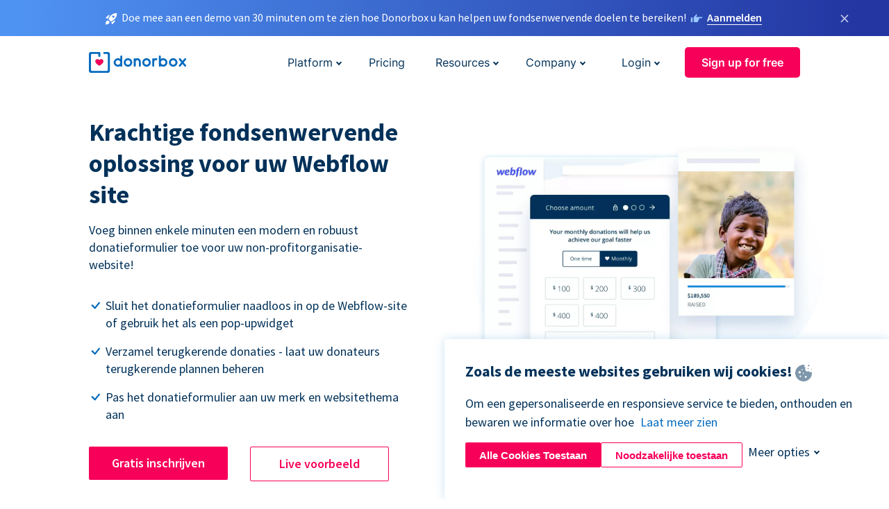

--- FILE ---
content_type: text/html; charset=utf-8
request_url: https://donorbox-www.herokuapp.com/nl/webflow-donation?original_url=https%3A%2F%2Fdonorbox.org%2F%3Futm_source%3DPoweredby%26utm_campaign%3DFreeSchools%2BWorld%2BLiteracy%26utm_content%3D48501&utm_campaign=FreeSchools+World+Literacy&utm_content=48501&utm_source=Poweredby
body_size: 14209
content:
<!DOCTYPE html><html lang="nl"><head><link rel="preconnect" href="https://www.googletagmanager.com"/><link rel="preconnect" href="https://google.com"/><link rel="preconnect" href="https://googleads.g.doubleclick.net"/><link rel="preconnect" href="https://www.facebook.com"/><link rel="preconnect" href="https://connect.facebook.net"/><link rel="preconnect" href="https://cdn.heapanalytics.com"/><link rel="dns-prefetch" href="https://www.googletagmanager.com"/><link rel="dns-prefetch" href="https://google.com"/><link rel="dns-prefetch" href="https://googleads.g.doubleclick.net"/><link rel="dns-prefetch" href="https://www.facebook.com"/><link rel="dns-prefetch" href="https://connect.facebook.net"/><link rel="dns-prefetch" href="https://cdn.heapanalytics.com"/><script>
  (function(w,d,s,l,i){w[l]=w[l]||[];w[l].push({'gtm.start':
      new Date().getTime(),event:'gtm.js'});var f=d.getElementsByTagName(s)[0],
    j=d.createElement(s),dl=l!='dataLayer'?'&l='+l:'';j.async=true;j.src=
    'https://www.googletagmanager.com/gtm.js?id='+i+dl;f.parentNode.insertBefore(j,f);
  })(window,document,'script','dataLayer','GTM-NWL3C83');
</script><script type="text/javascript" id="hs-script-loader" async defer src="//js.hs-scripts.com/7947408.js"></script><meta charset="utf-8"/><link rel="canonical" href="https://donorbox.org/nl/webflow-donation"/><title>Accepteer online donaties op uw Webflow site met Donorbox</title><meta name="viewport" content="initial-scale=1.0"/><meta name="description" content="Zamel eenvoudig geld in via uw webflow-site met Donorbox. Begin binnen enkele minuten met het accepteren van terugkerende donaties met behulp van de krachtige fondsenwervingssoftware van Donorbox."/><meta name="keywords" content="webflow donations, webflow donation tool, webflow donations software"/><meta property="og:type" content="website"/><meta property="og:site_name" content="Donorbox"/><meta property="og:title" content="Accepteer online donaties op uw Webflow site met Donorbox"/><meta property="og:description" content="Zamel eenvoudig geld in via uw webflow-site met Donorbox. Begin binnen enkele minuten met het accepteren van terugkerende donaties met behulp van de krachtige fondsenwervingssoftware van Donorbox."/><meta property="og:image" content="https://donorbox.org/landing_pages_assets/new-landing-pages/meta-images/home-7f2d68aaa66ab38667597d199072cb7cfc72fddee878fe425c74f91f17e1bd47.jpg"/><meta name="twitter:title" content="Accepteer online donaties op uw Webflow site met Donorbox"/><meta name="twitter:description" content="Zamel eenvoudig geld in via uw webflow-site met Donorbox. Begin binnen enkele minuten met het accepteren van terugkerende donaties met behulp van de krachtige fondsenwervingssoftware van Donorbox."/><meta name="twitter:image" content="https://donorbox.org/landing_pages_assets/new-landing-pages/meta-images/home-7f2d68aaa66ab38667597d199072cb7cfc72fddee878fe425c74f91f17e1bd47.jpg"/><meta name="twitter:card" content="summary_large_image"><link rel="manifest" href="/manifest.json"/><meta name="theme-color" content="#ffffff"/><meta name="msapplication-TileColor" content="#ffffff"/><meta name="msapplication-TileImage" content="/ms-icon-144x144.png"/><link rel="icon" type="image/x-icon" href="/favicon-16x16.png" sizes="16x16"/><link rel="icon" type="image/x-icon" href="/favicon-32x32.png" sizes="32x32"/><link rel="icon" type="image/x-icon" href="/favicon-96x96.png" sizes="96x96"/><link rel="apple-touch-icon" sizes="57x57" href="/apple-icon-57x57.png"/><link rel="apple-touch-icon" sizes="60x60" href="/apple-icon-60x60.png"/><link rel="apple-touch-icon" sizes="72x72" href="/apple-icon-72x72.png"/><link rel="apple-touch-icon" sizes="76x76" href="/apple-icon-76x76.png"/><link rel="apple-touch-icon" sizes="114x114" href="/apple-icon-114x114.png"/><link rel="apple-touch-icon" sizes="120x120" href="/apple-icon-120x120.png"/><link rel="apple-touch-icon" sizes="144x144" href="/apple-icon-144x144.png"/><link rel="apple-touch-icon" sizes="152x152" href="/apple-icon-152x152.png"/><link rel="apple-touch-icon" sizes="180x180" href="/apple-icon-180x180.png"/><link rel="icon" type="image/png" sizes="192x192" href="/android-icon-192x192.png"/><!--[if IE]><link href="/landing_pages_assets/sans-pro/regular-1b01f058419a6785ee98b1de8a8604871d53552aa677b16f401d440def8e8a83.eot" as="font" crossorigin="anonymous"><link href="/landing_pages_assets/sans-pro/semibold-048f420980b42d9b3569a8ea826e9ba97b0d882b56ce5a20e3d9acabe1fb7214.eot" as="font" crossorigin="anonymous"><link href="/landing_pages_assets/sans-pro/bold-d5374547beba86fc76521d5b16944f8ad313b955b65b28d4b89aa61a0f0cbb0d.eot" as="font" crossorigin="anonymous"><![endif]--><link rel="preload" href="/landing_pages_assets/sans-pro/regular-506df6d11eb8bd950dea2b0b1e69397bc4410daeec6ba5aab4ad41e3386996d2.woff2" as="font" type="font/woff2" crossorigin="anonymous" fetchpriority="high"><link rel="preload" href="/landing_pages_assets/sans-pro/semibold-2b125f39737026068a5de4414fdd71a08ad6b3ea0e8e5f5bc97fa5607fdc3937.woff2" as="font" type="font/woff2" crossorigin="anonymous" fetchpriority="high"><link rel="preload" href="/landing_pages_assets/sans-pro/bold-6f023c1792d701dc7e4b79d25d86adf69729fff2700c4eb85b1dcb0d33fbe5c4.woff2" as="font" type="font/woff2" crossorigin="anonymous" fetchpriority="high"><link rel="stylesheet preload" href="/landing_pages_assets/application-020bb3111cd80a565a59f1dc6f7067e10fe71906dcb4bbf9673c7dd4ee3a5657.css" media="all" as="style"/><!--[if lt IE 9]><script src="/landing_pages_assets/html5shiv.min-d9d619c5ff86e7cd908717476b6b86ecce6faded164984228232ac9ba2ccbf54.js" defer="defer"></script><link rel="stylesheet preload" href="/landing_pages_assets/application-ie-6348f8c6e18cc67ca7ffb537dc32222cdad4817d60777f38383a51934ae80c61.css" media="all" as="style"/><![endif]--><link rel="stylesheet preload" href="/landing_pages_assets/application-safari-918323572d70c4e57c897471611ef8e889c75652c5deff2b20b3aa5fe0856642.css" media="all" as="style"/><script type="application/ld+json">
  {
    "@context": "https://schema.org",
    "@type": "FAQPage",
    "mainEntity": [
      {
        "@type": "Question",
        "name": "Do I need a paid webflow account for embedding a donation form?",
        "acceptedAnswer": {
          "@type": "Answer",
          "text": "Yes, you will need to have a paid webflow account or a project with an active site plan to embed content. This includes donation forms."
        }
      },
      {
        "@type": "Question",
        "name": "For accepting donations, what are the options for me?",
        "acceptedAnswer": {
          "@type": "Answer",
          "text": "You can easily integrate a donation form, popup form or embed a donate button seamlessly into your webflow website"
        }
      },
      {
        "@type": "Question",
        "name": "What are some of the other features that I can use with Donorbox Integration?",
        "acceptedAnswer": {
          "@type": "Answer",
          "text": "You can add a goal meter, donor wall, recurring donation system, company donation & many other third party integrations. You can find <a href=\"https://donorbox.org/integrations\">integrations</a> here."
        }
      },
      {
        "@type": "Question",
        "name": "Can I customize my donation form or page?",
        "acceptedAnswer": {
          "@type": "Answer",
          "text": "Yes, absolutely. You can easily customize your form to blend it with your webflow site. Form colors can be changed so that it coordinates with the look and feel of your website."
        }
      },
      {
        "@type": "Question",
        "name": "Can I create tax receipts using Donorbox?",
        "acceptedAnswer": {
          "@type": "Answer",
          "text": "At Donorbox, we meet all tax and legal fundraising laws in your country. You can easily create tax receipts for one-off donations as well as year-end tax receipts with all the donation details."
        }
      }
    ]
   }
  </script><script type="application/ld+json">
    {
      "@context": "https://schema.org/",
      "@type": "WebApplication",
      "applicationCategory": "https://schema.org/WebApplication",
      "name": "Donorbox",
      "operatingSystem": "all",
      "screenshot": "'https://donorbox.org/donation-form-1.png') %>",
      "creator": {
        "@type": "Organization",
        "url":"https://donorbox.org/",
        "name": "Donorbox",
        "logo": {
          "@type":"ImageObject",
          "url":"https://donorbox.org/landing_pages_assets/new-landing-pages/donorbox-logo-f8e4c600e9059ec561ebaa2c74695f32b6f344fdb23207623632b1400a76d27f.svg"
        }
      },
      "aggregateRating": {
        "@type": "AggregateRating",
        "ratingValue": "4.85",
        "reviewCount": "191"
      },
      "offers": {
        "@type": "AggregateOffer",
        "offeredBy": {
          "@type": "Organization",
          "name":"Donorbox"
        },
        "lowPrice": 0,
        "highPrice": 475,
        "offerCount": 4,
        "priceCurrency": "USD",
        "priceSpecification": [
          {
            "@type": "UnitPriceSpecification",
            "price": 0,
            "priceCurrency": "USD",
            "name": "Donorbox Grow Standard"
          },
          {
            "@type": "UnitPriceSpecification",
            "price": 139,
            "priceCurrency": "USD",
            "name": "Donorbox Grow Pro"
          },
          {
            "@type": "UnitPriceSpecification",
            "price": 250,
            "priceCurrency": "USD",
            "name": "Donorbox Premium Edge"
          },
          {
            "@type": "UnitPriceSpecification",
            "price": 475,
            "priceCurrency": "USD",
            "name": "Donorbox Premium Signature"
          }
        ]
      }
    }
  </script><script type="text/javascript">
  var kjs = window.kjs || function (a) {
    var c = { apiKey: a.apiKey };
    var d = document;
    setTimeout(function () {
      var b = d.createElement("script");
      b.src = a.url || "https://cdn.kiflo.com/k.js", d.getElementsByTagName("script")[0].parentNode.appendChild(b)
    });
    return c;
  }({ apiKey: "9c8f407a-8b34-4e16-b4c3-7933b4d7757e" });
</script></head><body id="application_webflow_donation" class="application webflow_donation nl" data-namespace="" data-controller="application" data-action="webflow_donation" data-locale="nl"><noscript><iframe src="https://www.googletagmanager.com/ns.html?id=GTM-NWL3C83" height="0" width="0" style="display:none;visibility:hidden"></iframe></noscript><div id="sticky_bar" class="sticky-nav-bar d-none"><p><img alt="Doe mee aan een demo van 30 minuten om te zien hoe Donorbox u kan helpen uw fondsenwervende doelen te bereiken!" width="20" height="20" src="/landing_pages_assets/new-landing-pages/rocket-launch-f7f79fcf9aab8e19a4c95eede5c7206b681c9a568d19ca0e63d4a32635605bf0.svg"/><span>Doe mee aan een demo van 30 minuten om te zien hoe Donorbox u kan helpen uw fondsenwervende doelen te bereiken!</span><img id="right_hand_icon" alt="Doe mee aan een demo van 30 minuten om te zien hoe Donorbox u kan helpen uw fondsenwervende doelen te bereiken!" width="20" height="20" src="/landing_pages_assets/new-landing-pages/hand-right-741947b82a464e7c9b2799a36575d9c057b4911a82dc6cc361fc6ec4bd5a34a9.svg"/><a target="_blank" rel="nofollow" href="https://donorbox.org/on-demand-demo-form/?utm_campaign=topbar">Aanmelden</a></p><div><span id="sticky_bar_close_icon">&times;</span></div></div><header id="app_header" class="nl"><a id="donorbox_logo" href="/nl?original_url=https%3A%2F%2Fdonorbox.org%2F%3Futm_source%3DPoweredby%26utm_campaign%3DFreeSchools%2BWorld%2BLiteracy%26utm_content%3D48501&amp;utm_campaign=FreeSchools+World+Literacy&amp;utm_content=48501&amp;utm_source=Poweredby"><img title="Donorbox logo" alt="Donorbox logo" width="140" height="40" onerror="this.src=&#39;https://donorbox-www.herokuapp.com/landing_pages_assets/new-landing-pages/donorbox-logo-b007498227b575bbca83efad467e73805837c02601fc3d2da33ab7fc5772f1d0.svg&#39;" src="/landing_pages_assets/new-landing-pages/donorbox-logo-b007498227b575bbca83efad467e73805837c02601fc3d2da33ab7fc5772f1d0.svg"/></a><input id="menu_toggle" type="checkbox" name="menu_toggle" aria-label="Toggle menu"><label for="menu_toggle" aria-label="Toggle menu"></label><nav><div id="nav_dropdown_platform" aria-labelledby="nav_platform_menu_title"><p id="nav_platform_menu_title" class="menu_title"><a href="javascript:void(0)">Platform</a></p><div class="submenu"><ul id="features_nav_list"><li><p>Fundrasing Features</p></li><li><a data-icon="all-features" href="/nl/features?original_url=https%3A%2F%2Fdonorbox.org%2F%3Futm_source%3DPoweredby%26utm_campaign%3DFreeSchools%2BWorld%2BLiteracy%26utm_content%3D48501&amp;utm_campaign=FreeSchools+World+Literacy&amp;utm_content=48501&amp;utm_source=Poweredby">All features</a></li><li><a data-icon="quick-donate" href="/nl/quick-donate?original_url=https%3A%2F%2Fdonorbox.org%2F%3Futm_source%3DPoweredby%26utm_campaign%3DFreeSchools%2BWorld%2BLiteracy%26utm_content%3D48501&amp;utm_campaign=FreeSchools+World+Literacy&amp;utm_content=48501&amp;utm_source=Poweredby">QuickDonate™ Donor Portal</a></li><li><a data-icon="donation-forms" href="/nl/donation-forms?original_url=https%3A%2F%2Fdonorbox.org%2F%3Futm_source%3DPoweredby%26utm_campaign%3DFreeSchools%2BWorld%2BLiteracy%26utm_content%3D48501&amp;utm_campaign=FreeSchools+World+Literacy&amp;utm_content=48501&amp;utm_source=Poweredby">Donation Forms</a></li><li><a data-icon="events" href="/nl/events?original_url=https%3A%2F%2Fdonorbox.org%2F%3Futm_source%3DPoweredby%26utm_campaign%3DFreeSchools%2BWorld%2BLiteracy%26utm_content%3D48501&amp;utm_campaign=FreeSchools+World+Literacy&amp;utm_content=48501&amp;utm_source=Poweredby">Events</a></li><li><a data-icon="donation-pages" href="/nl/donation-pages?original_url=https%3A%2F%2Fdonorbox.org%2F%3Futm_source%3DPoweredby%26utm_campaign%3DFreeSchools%2BWorld%2BLiteracy%26utm_content%3D48501&amp;utm_campaign=FreeSchools+World+Literacy&amp;utm_content=48501&amp;utm_source=Poweredby">Donation Pages</a></li><li><a data-icon="recurring-donations" href="/nl/recurring-donations?original_url=https%3A%2F%2Fdonorbox.org%2F%3Futm_source%3DPoweredby%26utm_campaign%3DFreeSchools%2BWorld%2BLiteracy%26utm_content%3D48501&amp;utm_campaign=FreeSchools+World+Literacy&amp;utm_content=48501&amp;utm_source=Poweredby">Recurring Donations</a></li><li><a data-icon="p2p" href="/nl/peer-to-peer-fundraising?original_url=https%3A%2F%2Fdonorbox.org%2F%3Futm_source%3DPoweredby%26utm_campaign%3DFreeSchools%2BWorld%2BLiteracy%26utm_content%3D48501&amp;utm_campaign=FreeSchools+World+Literacy&amp;utm_content=48501&amp;utm_source=Poweredby">Peer-to-Peer</a></li><li><a data-icon="donor-management" href="/nl/donor-management?original_url=https%3A%2F%2Fdonorbox.org%2F%3Futm_source%3DPoweredby%26utm_campaign%3DFreeSchools%2BWorld%2BLiteracy%26utm_content%3D48501&amp;utm_campaign=FreeSchools+World+Literacy&amp;utm_content=48501&amp;utm_source=Poweredby">Donor Management</a></li><li><a data-icon="memberships" href="/nl/memberships?original_url=https%3A%2F%2Fdonorbox.org%2F%3Futm_source%3DPoweredby%26utm_campaign%3DFreeSchools%2BWorld%2BLiteracy%26utm_content%3D48501&amp;utm_campaign=FreeSchools+World+Literacy&amp;utm_content=48501&amp;utm_source=Poweredby">Memberships</a></li><li><a data-icon="ideal" href="/ideal-donation?original_url=https%3A%2F%2Fdonorbox.org%2F%3Futm_source%3DPoweredby%26utm_campaign%3DFreeSchools%2BWorld%2BLiteracy%26utm_content%3D48501&amp;utm_campaign=FreeSchools+World+Literacy&amp;utm_content=48501&amp;utm_source=Poweredby">iDEAL donaties</a></li><li><a data-icon="crowdfunding" href="/nl/crowdfunding-platform?original_url=https%3A%2F%2Fdonorbox.org%2F%3Futm_source%3DPoweredby%26utm_campaign%3DFreeSchools%2BWorld%2BLiteracy%26utm_content%3D48501&amp;utm_campaign=FreeSchools+World+Literacy&amp;utm_content=48501&amp;utm_source=Poweredby">Crowdfunding</a></li></ul><ul id="products_nav_list"><li><p>Product</p></li><li><a data-icon="crm" href="/nl/nonprofit-crm?original_url=https%3A%2F%2Fdonorbox.org%2F%3Futm_source%3DPoweredby%26utm_campaign%3DFreeSchools%2BWorld%2BLiteracy%26utm_content%3D48501&amp;utm_campaign=FreeSchools+World+Literacy&amp;utm_content=48501&amp;utm_source=Poweredby">CRM</a></li><li><a data-icon="donorbox-live" href="/nl/live-kiosk?original_url=https%3A%2F%2Fdonorbox.org%2F%3Futm_source%3DPoweredby%26utm_campaign%3DFreeSchools%2BWorld%2BLiteracy%26utm_content%3D48501&amp;utm_campaign=FreeSchools+World+Literacy&amp;utm_content=48501&amp;utm_source=Poweredby">Donorbox Live™ Kiosk</a></li><li><a data-icon="tap-to-donate" href="/nl/tap-to-donate?original_url=https%3A%2F%2Fdonorbox.org%2F%3Futm_source%3DPoweredby%26utm_campaign%3DFreeSchools%2BWorld%2BLiteracy%26utm_content%3D48501&amp;utm_campaign=FreeSchools+World+Literacy&amp;utm_content=48501&amp;utm_source=Poweredby">Tap to Donate</a></li><li><a data-icon="jay-ai" href="/nl/jay-ai?original_url=https%3A%2F%2Fdonorbox.org%2F%3Futm_source%3DPoweredby%26utm_campaign%3DFreeSchools%2BWorld%2BLiteracy%26utm_content%3D48501&amp;utm_campaign=FreeSchools+World+Literacy&amp;utm_content=48501&amp;utm_source=Poweredby">Jay·AI</a></li><li><a data-icon="integrations" href="/nl/integrations?original_url=https%3A%2F%2Fdonorbox.org%2F%3Futm_source%3DPoweredby%26utm_campaign%3DFreeSchools%2BWorld%2BLiteracy%26utm_content%3D48501&amp;utm_campaign=FreeSchools+World+Literacy&amp;utm_content=48501&amp;utm_source=Poweredby">Integrations</a></li></ul><div id="premium_nav_block"><img alt="Premium" width="255" height="30" src="/landing_pages_assets/new-landing-pages/top-header/donorbox-premium-logo-8d6bede1eb7846c4ee4690f7bf7bb979b01a5fedd4905af9bcb73886af2153bf.svg"/><dl><dt>Unleash Your Donation Potential</dt><dd> Personalized support and advanced tools to maximize your impact. <a class="learn-more-link" href="/nl/premium?original_url=https%3A%2F%2Fdonorbox.org%2F%3Futm_source%3DPoweredby%26utm_campaign%3DFreeSchools%2BWorld%2BLiteracy%26utm_content%3D48501&amp;utm_campaign=FreeSchools+World+Literacy&amp;utm_content=48501&amp;utm_source=Poweredby">Learn More</a></dd></dl></div></div></div><a id="nav_link_pricing" href="/nl/pricing?original_url=https%3A%2F%2Fdonorbox.org%2F%3Futm_source%3DPoweredby%26utm_campaign%3DFreeSchools%2BWorld%2BLiteracy%26utm_content%3D48501&amp;utm_campaign=FreeSchools+World+Literacy&amp;utm_content=48501&amp;utm_source=Poweredby">Pricing</a><div id="nav_dropdown_resources" aria-labelledby="nav_resources_menu_title"><p id="nav_resources_menu_title" class="menu_title"><a href="javascript:void(0)">Resources</a></p><div class="submenu"><ul id="learning_nav_list"><li><p>Learn</p></li><li><a target="_blank" data-icon="blog" href="https://donorbox.org/nonprofit-blog/nl">Blog</a></li><li><a target="_blank" rel="external noopener" data-icon="template" href="https://library.donorbox.org/">Guides &amp; Templates</a></li><li><a target="_blank" rel="external noopener" data-icon="webinars" href="https://webinars.donorbox.org/">Webinars</a></li><li><a data-icon="case-studies" href="/nl/case-studies?original_url=https%3A%2F%2Fdonorbox.org%2F%3Futm_source%3DPoweredby%26utm_campaign%3DFreeSchools%2BWorld%2BLiteracy%26utm_content%3D48501&amp;utm_campaign=FreeSchools+World+Literacy&amp;utm_content=48501&amp;utm_source=Poweredby">Case Studies</a></li><li><a target="_blank" rel="external noopener" data-icon="podcast" href="https://podcasts.apple.com/us/podcast/the-nonprofit-podcast/id1483848924">Podcast</a></li></ul><ul id="use_cases_nav_list"><li><p>Donorbox for</p></li><li><a href="/nl/animal-fundraising?original_url=https%3A%2F%2Fdonorbox.org%2F%3Futm_source%3DPoweredby%26utm_campaign%3DFreeSchools%2BWorld%2BLiteracy%26utm_content%3D48501&amp;utm_campaign=FreeSchools+World+Literacy&amp;utm_content=48501&amp;utm_source=Poweredby">Animal Welfare</a></li><li><a href="/nl/arts-fundraising?original_url=https%3A%2F%2Fdonorbox.org%2F%3Futm_source%3DPoweredby%26utm_campaign%3DFreeSchools%2BWorld%2BLiteracy%26utm_content%3D48501&amp;utm_campaign=FreeSchools+World+Literacy&amp;utm_content=48501&amp;utm_source=Poweredby">Arts &amp; Culture</a></li><li><a href="/nl/church-fundraising?original_url=https%3A%2F%2Fdonorbox.org%2F%3Futm_source%3DPoweredby%26utm_campaign%3DFreeSchools%2BWorld%2BLiteracy%26utm_content%3D48501&amp;utm_campaign=FreeSchools+World+Literacy&amp;utm_content=48501&amp;utm_source=Poweredby">Christianity</a></li><li><a href="/nl/university-fundraising?original_url=https%3A%2F%2Fdonorbox.org%2F%3Futm_source%3DPoweredby%26utm_campaign%3DFreeSchools%2BWorld%2BLiteracy%26utm_content%3D48501&amp;utm_campaign=FreeSchools+World+Literacy&amp;utm_content=48501&amp;utm_source=Poweredby">Education</a></li><li><a href="/nl/fundraising-for-islamic-charities?original_url=https%3A%2F%2Fdonorbox.org%2F%3Futm_source%3DPoweredby%26utm_campaign%3DFreeSchools%2BWorld%2BLiteracy%26utm_content%3D48501&amp;utm_campaign=FreeSchools+World+Literacy&amp;utm_content=48501&amp;utm_source=Poweredby">Islam</a></li><li><a href="/nl/jewish-fundraising?original_url=https%3A%2F%2Fdonorbox.org%2F%3Futm_source%3DPoweredby%26utm_campaign%3DFreeSchools%2BWorld%2BLiteracy%26utm_content%3D48501&amp;utm_campaign=FreeSchools+World+Literacy&amp;utm_content=48501&amp;utm_source=Poweredby">Judaism</a></li><li><a href="/nl/journalism-fundraising?original_url=https%3A%2F%2Fdonorbox.org%2F%3Futm_source%3DPoweredby%26utm_campaign%3DFreeSchools%2BWorld%2BLiteracy%26utm_content%3D48501&amp;utm_campaign=FreeSchools+World+Literacy&amp;utm_content=48501&amp;utm_source=Poweredby">Journalism</a></li><li><a href="/nl/medical-research-fundraising?original_url=https%3A%2F%2Fdonorbox.org%2F%3Futm_source%3DPoweredby%26utm_campaign%3DFreeSchools%2BWorld%2BLiteracy%26utm_content%3D48501&amp;utm_campaign=FreeSchools+World+Literacy&amp;utm_content=48501&amp;utm_source=Poweredby">Healthcare</a></li><li><a href="/nl/political-fundraising?original_url=https%3A%2F%2Fdonorbox.org%2F%3Futm_source%3DPoweredby%26utm_campaign%3DFreeSchools%2BWorld%2BLiteracy%26utm_content%3D48501&amp;utm_campaign=FreeSchools+World+Literacy&amp;utm_content=48501&amp;utm_source=Poweredby">Politics</a></li><li><a href="/nl/temple-fundraising?original_url=https%3A%2F%2Fdonorbox.org%2F%3Futm_source%3DPoweredby%26utm_campaign%3DFreeSchools%2BWorld%2BLiteracy%26utm_content%3D48501&amp;utm_campaign=FreeSchools+World+Literacy&amp;utm_content=48501&amp;utm_source=Poweredby">Temples</a></li></ul><ul id="support_nav_list"><li><p>Support</p></li><li><a target="_blank" rel="external noopener" data-icon="onboarding" href="https://academy.donorbox.org/p/donorbox-onboarding">Onboarding Guide</a></li><li><a target="_blank" rel="external noopener" data-icon="help-center" href="https://donorbox.zendesk.com/hc/en-us">Help Center</a></li><li><a data-icon="contact-us" href="/nl/contact?original_url=https%3A%2F%2Fdonorbox.org%2F%3Futm_source%3DPoweredby%26utm_campaign%3DFreeSchools%2BWorld%2BLiteracy%26utm_content%3D48501&amp;utm_campaign=FreeSchools+World+Literacy&amp;utm_content=48501&amp;utm_source=Poweredby">Contact Us</a></li><li><a data-icon="sales" href="/nl/contact-sales?original_url=https%3A%2F%2Fdonorbox.org%2F%3Futm_source%3DPoweredby%26utm_campaign%3DFreeSchools%2BWorld%2BLiteracy%26utm_content%3D48501&amp;utm_campaign=FreeSchools+World+Literacy&amp;utm_content=48501&amp;utm_source=Poweredby">Sales</a></li><li><a data-icon="security" href="/nl/security?original_url=https%3A%2F%2Fdonorbox.org%2F%3Futm_source%3DPoweredby%26utm_campaign%3DFreeSchools%2BWorld%2BLiteracy%26utm_content%3D48501&amp;utm_campaign=FreeSchools+World+Literacy&amp;utm_content=48501&amp;utm_source=Poweredby">Security</a></li></ul><div id="nav_feature_blog_post"><article><p>FEATURED BLOG POST</p><a target="_blank" rel="external noopener" href="https://donorbox.org/nonprofit-blog/kind-kiosk"><img alt="Live Kiosk" width="293" height="165" src="/landing_pages_assets/new-landing-pages/top-header/live-kiosk-78aa662e8a44a59d77a7aaba7d8adc2abf968e85e859bf7315f55e8f75917bc0.png"/><dl><dt>Donorbox Live™ Kiosk vs. Kind Kiosk</dt><dd>Looking for the best donation kiosk solution for your organization?</dd></dl></a></article></div></div></div><div id="nav_dropdown_company" aria-labelledby="nav_company_menu_title"><p id="nav_company_menu_title" class="menu_title"><a href="javascript:void(0)">Company</a></p><div class="submenu"><ul><li><a href="/nl/about-us?original_url=https%3A%2F%2Fdonorbox.org%2F%3Futm_source%3DPoweredby%26utm_campaign%3DFreeSchools%2BWorld%2BLiteracy%26utm_content%3D48501&amp;utm_campaign=FreeSchools+World+Literacy&amp;utm_content=48501&amp;utm_source=Poweredby">About Us</a></li><li><a target="_blank" rel="external noopener" href="https://boards.greenhouse.io/donorbox">Careers</a></li><li><a href="/nl/affiliate-partner-program?original_url=https%3A%2F%2Fdonorbox.org%2F%3Futm_source%3DPoweredby%26utm_campaign%3DFreeSchools%2BWorld%2BLiteracy%26utm_content%3D48501&amp;utm_campaign=FreeSchools+World+Literacy&amp;utm_content=48501&amp;utm_source=Poweredby">Partnerships</a></li></ul></div></div><div id="nav_dropdown_login" aria-labelledby="nav_login_menu_title"><p id="nav_login_menu_title" class="menu_title"><a href="javascript:void(0)">Login</a></p><div class="submenu"><ul><li><a id="nav_menu_org_signin_link" href="https://donorbox.org/nl/org_session/new">Org Login</a></li><li><a id="nav_menu_donor_signin_link" href="https://donorbox.org/nl/user_session/new">Donor Login</a></li></ul></div></div><a id="nav_menu_org_signup_link" role="button" class="button" href="https://donorbox.org/nl/orgs/new?original_url=https%3A%2F%2Fdonorbox.org%2F%3Futm_source%3DPoweredby%26utm_campaign%3DFreeSchools%2BWorld%2BLiteracy%26utm_content%3D48501&amp;utm_campaign=FreeSchools+World+Literacy&amp;utm_content=48501&amp;utm_source=Poweredby">Sign up for free</a></nav></header><main><section id="state_of_the_art_webflow" class="state_of_the_art"><h1>Krachtige fondsenwervende oplossing voor uw Webflow site</h1><p>Voeg binnen enkele minuten een modern en robuust donatieformulier toe voor uw non-profitorganisatie-website!</p><ul id="state_of_the_art_donorbox_features"><li>Sluit het donatieformulier naadloos in op de Webflow-site of gebruik het als een pop-upwidget</li><li>Verzamel terugkerende donaties - laat uw donateurs terugkerende plannen beheren</li><li>Pas het donatieformulier aan uw merk en websitethema aan</li></ul><a role="button" class="button signup-for-free-button" href="https://donorbox.org/nl/orgs/new?original_url=https%3A%2F%2Fdonorbox.org%2F%3Futm_source%3DPoweredby%26utm_campaign%3DFreeSchools%2BWorld%2BLiteracy%26utm_content%3D48501&amp;utm_campaign=FreeSchools+World+Literacy&amp;utm_content=48501&amp;utm_source=Poweredby">Gratis inschrijven</a><a id="state_of_the_art_live_example_link" role="button" target="_blank" class="button" href="https://foreverangels.org/donate.html">Live voorbeeld</a><img src="/landing_pages_blobs/images/home/free-to-start-up.nl.svg" class="skip-lazy free-to-start" width="241" height="123" title="Free to start" alt="Free to start"/><picture><source type="image/webp" media="(max-width: 480px)" srcset="https://donorbox-www.herokuapp.com/landing_pages_assets/new-landing-pages/webflow-donation/hero-m-b80382adb42f8d4289c92250b473fb12d9acd997ff80dbb409a2f9168d6b7b07.webp "/><source type="image/png" media="(max-width: 480px)" srcset="https://donorbox-www.herokuapp.com/landing_pages_assets/new-landing-pages/webflow-donation/hero-m-8b9c03484d4770c63cd77e1b866b54eca2960751da178b495b884e8e43f3c6be.png "/><source type="image/webp" srcset="https://donorbox-www.herokuapp.com/landing_pages_assets/new-landing-pages/webflow-donation/hero-1f0eaa6891418af4bb875e06d733e9e52c05b1fbd80089bc4252c200e20d0ff2.webp "/><source type="image/png" srcset="https://donorbox-www.herokuapp.com/landing_pages_assets/new-landing-pages/webflow-donation/hero-c01ca2f0866c4b9dd8b159373179afb7a8c3d96171d9800eef01dc474ea493f7.png "/><img src="/landing_pages_assets/new-landing-pages/webflow-donation/hero-c01ca2f0866c4b9dd8b159373179afb7a8c3d96171d9800eef01dc474ea493f7.png" loading="lazy" width="553" height="479" title="Krachtige fondsenwervende oplossing voor uw webstroom" alt="Krachtige fondsenwervende oplossing voor uw webstroom"/></picture></section><section id="webflow_ways_to_receive_donations"><h2>Manieren om donaties te ontvangen</h2><p class="description">A great nonprofit website offers a seamless navigation through their mission, impact and story.</p><p class="description">Donorbox donation form lets you enhance your donors’ journey on Webflow, in more ways than one!</p><p class="description">Setting up a Webflow donation system with Donorbox allows you to efficiently manage and boost your fundraising efforts. Discover how our seamless integration enhances your Webflow donation capabilities.</p><nav class="tabs"><a class="tab_links active" href="#donation_form_tab">Donatie formulier</a><a class="tab_links" href="#webflow_donation_button_tab">Webflow donatieknop</a><a class="tab_links" href="#popup_widget_tab">Pop up widget</a></nav><section id="donation_form_tab" class="tab_content tab_active"><h3>Sluit een donatieformulierwidget rechtstreeks in op uw webflow-donatiepagina, strategisch geplaatst om de aandacht van uw donor te trekken!</h3><ul><li>Gebruik kopieer-en-plak-code om het donatieformulier op uw Webflow-site in te sluiten</li><li>Pas uw donatieformulier aan uw merk en ontwerp aan</li><li>Bied meerdere valuta-, taal- en betalingsopties</li><li>Verzamel informatie over donateurs, stel aangepaste vragen en stel donateurs in staat de verwerkingskosten te betalen.</li></ul><picture><source type="image/webp" media="(max-width: 480px)" srcset="https://donorbox-www.herokuapp.com/landing_pages_assets/new-landing-pages/wix-donation/donation-form-m-f4816f9b9d89e6655c56fb3f2649f6cad5e0ea8cc0fbd11efa161a07d592343b.webp "/><source type="image/png" media="(max-width: 480px)" srcset="https://donorbox-www.herokuapp.com/landing_pages_assets/new-landing-pages/wix-donation/donation-form-m-a3267307f03cc3eadcc9007a1c787f66abbfef08096b5a324903461c49365634.png "/><source type="image/webp" srcset="https://donorbox-www.herokuapp.com/landing_pages_assets/new-landing-pages/wix-donation/donation-form-86ea86c47d5af9d354e37c7eb5777d292bc7acc1fc6c884353137f02d7730ea0.webp "/><source type="image/png" srcset="https://donorbox-www.herokuapp.com/landing_pages_assets/new-landing-pages/wix-donation/donation-form-0e98a9ed35ecde32eb7c39dd7c041c5715a8ca4e772d7f5b282005689f69a3c6.png "/><img src="/landing_pages_assets/new-landing-pages/wix-donation/donation-form-0e98a9ed35ecde32eb7c39dd7c041c5715a8ca4e772d7f5b282005689f69a3c6.png" loading="lazy" width="454" height="536" title="Sluit een donatieformulierwidget rechtstreeks in op uw webflow-donatiepagina, strategisch geplaatst om de aandacht van uw donor te trekken!" alt="Sluit een donatieformulierwidget rechtstreeks in op uw webflow-donatiepagina, strategisch geplaatst om de aandacht van uw donor te trekken!"/></picture></section><section id="webflow_donation_button_tab" class="tab_content"><h3>Plaats een aantrekkelijke donatieknop op uw webflow-website - stuur donateurs naar uw speciale inzamelingspagina met Donorbox.</h3><ul><li>Voeg een doneer nu knop toe die is gekoppeld aan uw beveiligde donatiepagina</li><li>Voeg een pop-up modaal donatieformulier toe dat tevoorschijn komt wanneer u op de donatieknop klikt</li><li>Pas uw donatieknop en oproep tot actie aan met een boeiend bericht</li><li>Voeg uw donatieknop toe aan uw e-mails en vergroot uw bereik</li></ul><picture><source type="image/webp" media="(max-width: 480px)" srcset="https://donorbox-www.herokuapp.com/landing_pages_assets/new-landing-pages/wix-donation/donation-button-m-52f32e8fab1a1c067d5cf5f84a36f7a25c75fe099b79c111a0d206ff17ba3075.webp "/><source type="image/png" media="(max-width: 480px)" srcset="https://donorbox-www.herokuapp.com/landing_pages_assets/new-landing-pages/wix-donation/donation-button-m-223614bf277de6dc67da7d54aec4038c6c75d52e7437e698d24fe18dba08c8b5.png "/><source type="image/webp" srcset="https://donorbox-www.herokuapp.com/landing_pages_assets/new-landing-pages/wix-donation/donation-button-5bc0bdc0645c6c8b77525d6341a8ddb4d10e8e1db6dfaf002b03c5403520db06.webp "/><source type="image/png" srcset="https://donorbox-www.herokuapp.com/landing_pages_assets/new-landing-pages/wix-donation/donation-button-563cb9bdbd675f8e446edda43cbc8c17c840c4a6129b8f5a14e79ba4ae671e8a.png "/><img src="/landing_pages_assets/new-landing-pages/wix-donation/donation-button-563cb9bdbd675f8e446edda43cbc8c17c840c4a6129b8f5a14e79ba4ae671e8a.png" loading="lazy" width="454" height="380" title="Plaats een aantrekkelijke donatieknop op uw webflow-website - stuur donateurs naar uw speciale inzamelingspagina met Donorbox." alt="Plaats een aantrekkelijke donatieknop op uw webflow-website - stuur donateurs naar uw speciale inzamelingspagina met Donorbox."/></picture></section><section id="popup_widget_tab" class="tab_content"><h3>Bied een probleemloos donatieproces met een pop-upwidget - zodat de volledige donatie op uw Webflow-site kan plaatsvinden.</h3><ul><li>Trek de aandacht van uw donor met een aantrekkelijk pop-up donatieformulier</li><li>Laat de volledige donatie op uw website plaatsvinden</li><li>Verhoog donaties met een meerstaps donatie check-out</li><li>Pas uw donatieformulier aan zodat het past bij het ontwerp van uw Webflow-site</li></ul><picture><source type="image/webp" media="(max-width: 480px)" srcset="https://donorbox-www.herokuapp.com/landing_pages_assets/new-landing-pages/wix-donation/popup-widget-m-70f1a7ca9d4d0da9985437e21ccdcc84ce1edb7da0b4b5ad1bc6f32c62bd07f0.webp "/><source type="image/png" media="(max-width: 480px)" srcset="https://donorbox-www.herokuapp.com/landing_pages_assets/new-landing-pages/wix-donation/popup-widget-m-82c62532b79056c1ce4b37f13b73eb6449df41ccfa55a1f8d4f357e5c4452ef9.png "/><source type="image/webp" srcset="https://donorbox-www.herokuapp.com/landing_pages_assets/new-landing-pages/wix-donation/popup-widget-20c6ffd9b028757d72ff69876f8378ab7d375456f8e67185ccc6ab06c7a83f3a.webp "/><source type="image/png" srcset="https://donorbox-www.herokuapp.com/landing_pages_assets/new-landing-pages/wix-donation/popup-widget-47c11ae3d6163d943a961d12a89ea8a45398d11b1e682418cc2e165037d605a6.png "/><img src="/landing_pages_assets/new-landing-pages/wix-donation/popup-widget-47c11ae3d6163d943a961d12a89ea8a45398d11b1e682418cc2e165037d605a6.png" loading="lazy" width="454" height="398" title="Bied een probleemloos donatieproces met een pop-upwidget - zodat de volledige donatie op uw Webflow-site kan plaatsvinden." alt="Bied een probleemloos donatieproces met een pop-upwidget - zodat de volledige donatie op uw Webflow-site kan plaatsvinden."/></picture></section></section><section id="fast_integration_fast_fundraising"><h2>Snelle integratie, snellere fondsenwerving</h2><p>Donorbox integreert gemakkelijk met Webflow om een moderne, krachtige en geoptimaliseerde fondsenwervingspagina te creëren.</p><p>Geen codering vereist. Ontworpen om sneller donaties op te halen!</p><article><svg aria-labelledby="form_builder" height="50" width="58"><title id="form_builder">Krachtige formulierbouwer</title><use xlink:href="/landing_pages_assets/new-landing-pages/wix-donation/icons-d3711b2139a77569779a998c58ff1e3d46e2ddeb5cf4a07f96332d7f4d196728.svg#increased_fund" height="50" width="58"></use></svg><h3>Krachtige formulierbouwer</h3><p>Maak een op maat gemaakt donatieformulier met onze snelle formulierbouwer en match met uw kleurenschema en branding op webflow!</p></article><article><svg aria-labelledby="increased_fund" width="50" height="57"><title id="increased_fund">Geoptimaliseerd voor hogere fondsen</title><use xlink:href="/landing_pages_assets/new-landing-pages/wix-donation/icons-d3711b2139a77569779a998c58ff1e3d46e2ddeb5cf4a07f96332d7f4d196728.svg#shield" width="50" height="57"></use></svg><h3>Geoptimaliseerd voor hogere fondsen</h3><p>Donatieformulieren in meerdere stappen voor een naadloze donorervaring. Voeg aangepaste bedragen toe voor meer terugkerende donaties!</p></article><article><svg aria-labelledby="manage_donors" width="50" height="44"><title id="manage_donors">Beheer donateurs</title><use xlink:href="/landing_pages_assets/new-landing-pages/wix-donation/icons-d3711b2139a77569779a998c58ff1e3d46e2ddeb5cf4a07f96332d7f4d196728.svg#manage_donor" width="50" height="44"></use></svg><h3>Beheer donateurs</h3><p>Exporteer uw donorgegevens automatisch naar MailChimp en Salesforce. Gebouwd om u te helpen donorrelaties een boost te geven!</p></article></section><section id="fundraising_campaign_creator"><h2>Een complete maker van fondsenwervingscampagnes</h2><section id="responsive_design"><h3>Responsive ontwerpen</h3><p>Een robuust donatiesysteem met een responsief ontwerp dat is geoptimaliseerd voor mobiel schenken. Bied een naadloze donateurservaring op alle apparaten.</p><picture><source type="image/webp" media="(max-width: 480px)" srcset="https://donorbox-www.herokuapp.com/landing_pages_assets/new-landing-pages/wix-donation/responsive-design-m-ee9993a4c304086620b50a60779ef26a84a37d00370c110cfb80768307729162.webp "/><source type="image/png" media="(max-width: 480px)" srcset="https://donorbox-www.herokuapp.com/landing_pages_assets/new-landing-pages/wix-donation/responsive-design-m-544c2f5abd8d4f149cbb5ed4ee8b6be6ccbaa5bb0b95bfa881acca35042edc85.png "/><source type="image/webp" srcset="https://donorbox-www.herokuapp.com/landing_pages_assets/new-landing-pages/wix-donation/responsive-design-bfdd6d447b0c37d9d36035612e73efe29ae0a470ef558cac7655a3eced945eb2.webp "/><source type="image/png" srcset="https://donorbox-www.herokuapp.com/landing_pages_assets/new-landing-pages/wix-donation/responsive-design-e69c55575bf128fa27af55c00dbb2e255ac84fc95d5d5fe65bd9664ca9a8c3f0.png "/><img src="/landing_pages_assets/new-landing-pages/wix-donation/responsive-design-e69c55575bf128fa27af55c00dbb2e255ac84fc95d5d5fe65bd9664ca9a8c3f0.png" loading="lazy" width="461" height="424" title="Responsive ontwerpen" alt="Responsive ontwerpen"/></picture></section><section id="security_priority"><h3>Beveiliging heeft prioriteit</h3><p>Een veilige gateway met fraudedetectie. Onze donatieformulieren zijn beveiligd met SSL / TLS en voldoen aan PCI. We slaan geen bankgegevens op!</p><picture><source type="image/webp" media="(max-width: 480px)" srcset="https://donorbox-www.herokuapp.com/landing_pages_assets/new-landing-pages/webflow-donation/security-m-bd2d3410a89a07ff2d1fd95a5c06ce48c901371990bd33cead4122be613db62f.webp "/><source type="image/png" media="(max-width: 480px)" srcset="https://donorbox-www.herokuapp.com/landing_pages_assets/new-landing-pages/webflow-donation/security-m-9cace77f36617f481651826bd5477c6249517463389560d409c88174edf3bfb8.png "/><source type="image/webp" srcset="https://donorbox-www.herokuapp.com/landing_pages_assets/new-landing-pages/webflow-donation/security-975c5b9800e885eeb41cb160c8a0ee08ba403f1bd269148f106fec66f43a44d4.webp "/><source type="image/png" srcset="https://donorbox-www.herokuapp.com/landing_pages_assets/new-landing-pages/webflow-donation/security-5efbf47ffe784a6301bf4b9012ba90b9dd2063ef5ec22032ed682d16ceba9017.png "/><img src="/landing_pages_assets/new-landing-pages/webflow-donation/security-5efbf47ffe784a6301bf4b9012ba90b9dd2063ef5ec22032ed682d16ceba9017.png" loading="lazy" width="461" height="331" title="Beveiliging heeft prioriteit" alt="Beveiliging heeft prioriteit"/></picture></section><section id="multiple_payment_option"><h3>Meerdere betalingsopties en valuta</h3><p>Accepteer donaties van overal ter wereld met een donatieformulier in meerdere valuta&#39;s! Ontvang donaties via kaarten, Apple Pay, goedkope Ideal en SEPA-bankoverschrijvingen, Google Pay en PayPal!</p><picture><source type="image/webp" media="(max-width: 480px)" srcset="https://donorbox-www.herokuapp.com/landing_pages_assets/new-landing-pages/webflow-donation/multiple-payment-option-m-73576d8621b060f6632e41b4bb5565091c74f4a25884f4777aa13473c8e04a58.webp "/><source type="image/png" media="(max-width: 480px)" srcset="https://donorbox-www.herokuapp.com/landing_pages_assets/new-landing-pages/webflow-donation/multiple-payment-option-m-83ebdbc99af82cebb84705e12ad7d97a728e8d8fd416168f179b941cbcf3d0b0.png "/><source type="image/webp" srcset="https://donorbox-www.herokuapp.com/landing_pages_assets/new-landing-pages/webflow-donation/multiple-payment-option-d114ed72a81109dc826e51d6bcc772f62aae1c47d64c86adb17691afde93fbe2.webp "/><source type="image/png" srcset="https://donorbox-www.herokuapp.com/landing_pages_assets/new-landing-pages/webflow-donation/multiple-payment-option-688fbd8f64078e5e2c007fba29668eff0dc41f272fd41837273361a2607e8ff5.png "/><img src="/landing_pages_assets/new-landing-pages/webflow-donation/multiple-payment-option-688fbd8f64078e5e2c007fba29668eff0dc41f272fd41837273361a2607e8ff5.png" loading="lazy" width="461" height="615" title="Meerdere betalingsopties en valuta" alt="Meerdere betalingsopties en valuta"/></picture></section></section><section id="webflow_integration_resources"><h2>Extra informatie</h2><article><a target="_blank" href="https://donorbox.org/nonprofit-blog/donation-form-on-webflow/"><picture><source type="image/webp" media="(max-width: 480px)" srcset="https://donorbox-www.herokuapp.com/landing_pages_assets/new-landing-pages/webflow-donation/resources-1-m-eddc3448687e4a643a97b9c17eeca08578262f91746be3b472182cc595beafcd.webp "/><source type="image/png" media="(max-width: 480px)" srcset="https://donorbox-www.herokuapp.com/landing_pages_assets/new-landing-pages/webflow-donation/resources-1-m-b25c0c0bddf8f38e281631c5f0d7b580bd611864c7bdb2e4b588440941e4cb60.png "/><source type="image/webp" srcset="https://donorbox-www.herokuapp.com/landing_pages_assets/new-landing-pages/webflow-donation/resources-1-3467811298d26fb1bbd30ac1962c5d6510bda86f6d208b645dedff11f7025542.webp "/><source type="image/png" srcset="https://donorbox-www.herokuapp.com/landing_pages_assets/new-landing-pages/webflow-donation/resources-1-2bf585aa0106f06bb950e1544f87aeac2b6bf8d9f4a9e319dde37dbe87820bee.png "/><img src="/landing_pages_assets/new-landing-pages/webflow-donation/resources-1-2bf585aa0106f06bb950e1544f87aeac2b6bf8d9f4a9e319dde37dbe87820bee.png" loading="lazy" width="318" height="172" title="How to Install a Donation Form on Webflow" alt="How to Install a Donation Form on Webflow"/></picture><h3>How to Install a Donation Form on Webflow</h3><p>Webflow is a website builder that has been growing in popularity in recent years. It bills itself as “production-ready experiences without coding” and uses a drag-and-drop system.</p><p>Webflow is a great option for building an attractive nonprofit website that...</p></a></article><article><a target="_blank" href="https://donorbox.org/nonprofit-blog/pop-up-webflow/"><picture><source type="image/webp" media="(max-width: 480px)" srcset="https://donorbox-www.herokuapp.com/landing_pages_assets/new-landing-pages/webflow-donation/resources-2-m-698033b2869acad163d9d8d932200240e1dec2c9f0117689772d6736b0333e7e.webp "/><source type="image/png" media="(max-width: 480px)" srcset="https://donorbox-www.herokuapp.com/landing_pages_assets/new-landing-pages/webflow-donation/resources-2-m-176afa53aa3cfbdc6e05b42d3341f65f6c34fa16e4b68a0bf8c95a7de33232cd.png "/><source type="image/webp" srcset="https://donorbox-www.herokuapp.com/landing_pages_assets/new-landing-pages/webflow-donation/resources-2-e2796a2c4db71b4c9a9dee73186f6b5424b47ad984da7284020a696463b111cb.webp "/><source type="image/png" srcset="https://donorbox-www.herokuapp.com/landing_pages_assets/new-landing-pages/webflow-donation/resources-2-4f1a3bfdd0b93d9313e7d8cca39ec7c8fd7bb6b3d340260b3756729f399a07cb.png "/><img src="/landing_pages_assets/new-landing-pages/webflow-donation/resources-2-4f1a3bfdd0b93d9313e7d8cca39ec7c8fd7bb6b3d340260b3756729f399a07cb.png" loading="lazy" width="318" height="172" title="How to Add a Pop up Donation Form in Webflow" alt="How to Add a Pop up Donation Form in Webflow"/></picture><h3>How to Add a Pop up Donation Form in Webflow</h3><p>Webflow is an easy drag and drop website builder, widely popular for the customizations it offers. If your website is built using Webflow, in a few simple steps you can add a donation form on your webpage.</p><p>You can directly embed the donatio...</p></a></article><article><a target="_blank" href="https://donorbox.org/nonprofit-blog/donation-page-best-practices/"><picture><source type="image/webp" media="(max-width: 480px)" srcset="https://donorbox-www.herokuapp.com/landing_pages_assets/new-landing-pages/webflow-donation/resources-3-m-82fbc085f0096b24963792b55056e8a87b09d16bb77dec4ac919dc271bcd862b.webp "/><source type="image/png" media="(max-width: 480px)" srcset="https://donorbox-www.herokuapp.com/landing_pages_assets/new-landing-pages/webflow-donation/resources-3-m-e9a4c7be6153ca2792f9e8acd7d0c1ff20ac58ac22bf519a5a32e6d7bc67b816.png "/><source type="image/webp" srcset="https://donorbox-www.herokuapp.com/landing_pages_assets/new-landing-pages/webflow-donation/resources-3-21c2e304366dc0f774d7943ce69fd3551539f112ba9051155ec3279ffb11b0f3.webp "/><source type="image/png" srcset="https://donorbox-www.herokuapp.com/landing_pages_assets/new-landing-pages/webflow-donation/resources-3-ed2dcc1542a7babc1e7c17442a9f7435c5b7451d645dca1c3bac2eb41400541a.png "/><img src="/landing_pages_assets/new-landing-pages/webflow-donation/resources-3-ed2dcc1542a7babc1e7c17442a9f7435c5b7451d645dca1c3bac2eb41400541a.png" loading="lazy" width="318" height="172" title="27 Donation Page Best Practices For Nonprofits – Tips and Examples" alt="27 Donation Page Best Practices For Nonprofits – Tips and Examples"/></picture><h3>27 Donation Page Best Practices For Nonprofits – Tips and Examples</h3><p>More often than not, donations are the lifeline of nonprofit organizations. They are pivotal in furthering your impact and ensuring financial sustainability. A number of factors contribute to creating a solid donation base for...</p></a></article></section><section id="testimonials_home"><h2>Trusted by world-changers big and small</h2><div id="testimonials_home_list"><article><div class="container"><h3>Donorbox hit everything we were required in our fundraising software, plus your platform incorporated features we asked for in our early discussions. Now we are seeing everything we wanted and these modifications are more ice cream on the pie.</h3><address rel="author"><span>- <b>For the love of Alex Inc</b> / Austin Meadows</span></address><picture><source type="image/webp" srcset="/landing_pages_blobs/images/political_fundraising/alex.webp "/><source type="image/png" srcset="/landing_pages_blobs/images/political_fundraising/alex.png "/><img width="275" height="271" loading="lazy" alt="Austin Meadows" title="Austin Meadows" src="/landing_pages_blobs/images/political_fundraising/alex.png"/></picture></div></article></div></section><section id="capterra_featured"><article><img loading="lazy" alt="Nonprofit Software" title="Nonprofit Software" width="90" height="83" src="/landing_pages_blobs/images/home/capterra-badge.png"/></article><article><p>Nonprofit Software</p><p>Top Performer</p></article><article><p>Donation Management Software</p><p>Top Performer</p></article><article><p>Fundraising Software</p><p>Top Performer</p></article><article><img loading="lazy" width="140" height="26" alt="Capterra" title="Capterra" src="/landing_pages_blobs/images/home/capterra-rating.png"/><p>Top Rated on Capterra <br/> 4.8/5 (123)</p></article></section><section id="webflow_donation_faq" class="faq"><h2>Faq</h2><details><summary>Do I need a paid webflow account for embedding a donation form?</summary><p> Yes, you will need to have a paid webflow account or a project with an active site plan to embed content. This includes donation forms. </p></details><details><summary>For accepting donations, what are the options for me?</summary><p> You can easily integrate a donation form, popup form or embed a donate button seamlessly into your webflow website </p></details><details><summary>What are some of the other features that I can use with Donorbox Integration?</summary><p> You can add a goal meter, donor wall, recurring donation system, company donation & many other third party integrations. You can find <a href="/nl/integrations?original_url=https%3A%2F%2Fdonorbox.org%2F%3Futm_source%3DPoweredby%26utm_campaign%3DFreeSchools%2BWorld%2BLiteracy%26utm_content%3D48501&utm_campaign=FreeSchools+World+Literacy&utm_content=48501&utm_source=Poweredby"> integrations </a> here. </p></details><details><summary>Can I customize my donation form or page?</summary><p> Yes, absolutely. You can easily customize your form to blend it with your webflow site. Form colors can be changed so that it coordinates with the look and feel of your website. </p></details><details><summary>Can I create tax receipts using Donorbox?</summary><p> At Donorbox, we meet all tax and legal fundraising laws in your country. You can easily create tax receipts for one-off donations as well as year-end tax receipts with all the donation details. </p></details></section><section id="our_stats"><h2>The fundraising engine of choice for successful nonprofits.</h2><section id="donorbox_stats"><div><dl><dt class=>€ 3 Mld</dt><dd>Donaties opgehaald</dd></dl><dl><dt>250.000+</dt><dd>Fondsenwerving campagnes</dd></dl><dl><dt>100.000+</dt><dd>Organisaties vertrouwen ons</dd></dl><dl><dt>96+</dt><dd>Landen Actief</dd></dl></div></section><a role="button" target="_blank" class="button" href="https://donorbox.org/nl/orgs/new?original_url=https%3A%2F%2Fdonorbox.org%2F%3Futm_source%3DPoweredby%26utm_campaign%3DFreeSchools%2BWorld%2BLiteracy%26utm_content%3D48501&amp;utm_campaign=FreeSchools+World+Literacy&amp;utm_content=48501&amp;utm_source=Poweredby">Start fundraising in just 15 minutes</a></section></main><footer><nav aria-labelledby="footer_certificate_title" id="footer_certificate"><div><img title="Rated #1 for Fundraising" alt="Rated #1 for Fundraising" width="211" height="243" loading="lazy" src="/landing_pages_assets/new-landing-pages/footer-logo-G2-fa5a6c156230f1e932fd9c7f1ca1a5ccee7baecff36bb9a29149882e091ee65e.png"/></div><p>Rated #1 for Fundraising </p></nav><nav aria-labelledby="footer_information_title" id="footer_information"><input type="checkbox" id="information_toggle" hidden><label for="information_toggle" id="footer_information_title"> Information </label><ul class="accordion-content"><li><a target="_blank" href="/nl/contact?original_url=https%3A%2F%2Fdonorbox.org%2F%3Futm_source%3DPoweredby%26utm_campaign%3DFreeSchools%2BWorld%2BLiteracy%26utm_content%3D48501&amp;utm_campaign=FreeSchools+World+Literacy&amp;utm_content=48501&amp;utm_source=Poweredby">Contact Us</a></li><li><a target="_blank" href="/nl/about-us?original_url=https%3A%2F%2Fdonorbox.org%2F%3Futm_source%3DPoweredby%26utm_campaign%3DFreeSchools%2BWorld%2BLiteracy%26utm_content%3D48501&amp;utm_campaign=FreeSchools+World+Literacy&amp;utm_content=48501&amp;utm_source=Poweredby">About Us</a></li><li><a target="_blank" href="https://donorbox.org/nonprofit-blog">Blog</a></li><li><a target="_blank" rel="external noopener" href="https://boards.greenhouse.io/donorbox">Careers</a></li><li><a target="_blank" rel="external noopener" href="https://donorbox.zendesk.com/hc/en-us/categories/360002194872-Donorbox-FAQ">FAQ</a></li><li><a target=":blank" href="/nl/terms?original_url=https%3A%2F%2Fdonorbox.org%2F%3Futm_source%3DPoweredby%26utm_campaign%3DFreeSchools%2BWorld%2BLiteracy%26utm_content%3D48501&amp;utm_campaign=FreeSchools+World+Literacy&amp;utm_content=48501&amp;utm_source=Poweredby">Terms</a></li><li><a target="_blank" href="/nl/privacy?original_url=https%3A%2F%2Fdonorbox.org%2F%3Futm_source%3DPoweredby%26utm_campaign%3DFreeSchools%2BWorld%2BLiteracy%26utm_content%3D48501&amp;utm_campaign=FreeSchools+World+Literacy&amp;utm_content=48501&amp;utm_source=Poweredby">Privacy</a></li><li><a target="_blank" href="/nl/responsible-disclosure?original_url=https%3A%2F%2Fdonorbox.org%2F%3Futm_source%3DPoweredby%26utm_campaign%3DFreeSchools%2BWorld%2BLiteracy%26utm_content%3D48501&amp;utm_campaign=FreeSchools+World+Literacy&amp;utm_content=48501&amp;utm_source=Poweredby">Responsible Disclosure</a></li><li><a target="_blank" href="/nl/media-assets?original_url=https%3A%2F%2Fdonorbox.org%2F%3Futm_source%3DPoweredby%26utm_campaign%3DFreeSchools%2BWorld%2BLiteracy%26utm_content%3D48501&amp;utm_campaign=FreeSchools+World+Literacy&amp;utm_content=48501&amp;utm_source=Poweredby">Media Assets</a></li><li><a target="_blank" href="/nl/affiliate-partner-program?original_url=https%3A%2F%2Fdonorbox.org%2F%3Futm_source%3DPoweredby%26utm_campaign%3DFreeSchools%2BWorld%2BLiteracy%26utm_content%3D48501&amp;utm_campaign=FreeSchools+World+Literacy&amp;utm_content=48501&amp;utm_source=Poweredby">Affiliate Partnership</a></li><li><a target="_blank" rel="external noopener" href="https://library.donorbox.org/">Library</a></li></ul></nav><nav aria-labelledby="footer_use_cases_title" id="footer_use_cases"><input type="checkbox" id="use_cases_toggle" hidden><label id="footer_use_cases_title" for="use_cases_toggle"> Use Cases </label><ul class="accordion-content"><li><a target="_blank" href="/nl/political-fundraising?original_url=https%3A%2F%2Fdonorbox.org%2F%3Futm_source%3DPoweredby%26utm_campaign%3DFreeSchools%2BWorld%2BLiteracy%26utm_content%3D48501&amp;utm_campaign=FreeSchools+World+Literacy&amp;utm_content=48501&amp;utm_source=Poweredby">Political Fundraising</a></li><li><a target="_blank" href="/nl/medical-research-fundraising?original_url=https%3A%2F%2Fdonorbox.org%2F%3Futm_source%3DPoweredby%26utm_campaign%3DFreeSchools%2BWorld%2BLiteracy%26utm_content%3D48501&amp;utm_campaign=FreeSchools+World+Literacy&amp;utm_content=48501&amp;utm_source=Poweredby">Medical Fundraising</a></li><li><a target="_blank" href="/nl/fundraising-for-nonprofits?original_url=https%3A%2F%2Fdonorbox.org%2F%3Futm_source%3DPoweredby%26utm_campaign%3DFreeSchools%2BWorld%2BLiteracy%26utm_content%3D48501&amp;utm_campaign=FreeSchools+World+Literacy&amp;utm_content=48501&amp;utm_source=Poweredby">Fundraising For Nonprofits</a></li><li><a target="_blank" href="/nl/university-fundraising?original_url=https%3A%2F%2Fdonorbox.org%2F%3Futm_source%3DPoweredby%26utm_campaign%3DFreeSchools%2BWorld%2BLiteracy%26utm_content%3D48501&amp;utm_campaign=FreeSchools+World+Literacy&amp;utm_content=48501&amp;utm_source=Poweredby">Fundraising For Schools</a></li><li><a target="_blank" href="/nl/charity-fundraising?original_url=https%3A%2F%2Fdonorbox.org%2F%3Futm_source%3DPoweredby%26utm_campaign%3DFreeSchools%2BWorld%2BLiteracy%26utm_content%3D48501&amp;utm_campaign=FreeSchools+World+Literacy&amp;utm_content=48501&amp;utm_source=Poweredby">Charity Fundraising</a></li></ul></nav><nav aria-labelledby="footer_integrations_title" id="footer_integrations"><input type="checkbox" id="integrations_toggle" hidden><label id="footer_integrations_title" for="integrations_toggle"> Integrations </label><ul class="accordion-content"><li><a target="_blank" href="/nl/wordpress-donation-plugin?original_url=https%3A%2F%2Fdonorbox.org%2F%3Futm_source%3DPoweredby%26utm_campaign%3DFreeSchools%2BWorld%2BLiteracy%26utm_content%3D48501&amp;utm_campaign=FreeSchools+World+Literacy&amp;utm_content=48501&amp;utm_source=Poweredby">WordPress Donation Plugin</a></li><li><a target="_blank" href="/nl/squarespace-donations?original_url=https%3A%2F%2Fdonorbox.org%2F%3Futm_source%3DPoweredby%26utm_campaign%3DFreeSchools%2BWorld%2BLiteracy%26utm_content%3D48501&amp;utm_campaign=FreeSchools+World+Literacy&amp;utm_content=48501&amp;utm_source=Poweredby">Squarespace Donation Form</a></li><li><a target="_blank" href="/nl/wix-donations?original_url=https%3A%2F%2Fdonorbox.org%2F%3Futm_source%3DPoweredby%26utm_campaign%3DFreeSchools%2BWorld%2BLiteracy%26utm_content%3D48501&amp;utm_campaign=FreeSchools+World+Literacy&amp;utm_content=48501&amp;utm_source=Poweredby">Wix Donation Form</a></li><li><a target="_blank" href="/nl/weebly-donations?original_url=https%3A%2F%2Fdonorbox.org%2F%3Futm_source%3DPoweredby%26utm_campaign%3DFreeSchools%2BWorld%2BLiteracy%26utm_content%3D48501&amp;utm_campaign=FreeSchools+World+Literacy&amp;utm_content=48501&amp;utm_source=Poweredby">Weebly Donation App</a></li><li><a target="_blank" href="/nl/webflow-donation?original_url=https%3A%2F%2Fdonorbox.org%2F%3Futm_source%3DPoweredby%26utm_campaign%3DFreeSchools%2BWorld%2BLiteracy%26utm_content%3D48501&amp;utm_campaign=FreeSchools+World+Literacy&amp;utm_content=48501&amp;utm_source=Poweredby">Webflow Donation App</a></li><li><a target="_blank" href="https://donorbox.org/nonprofit-blog/donation-form-on-joomla">Joomla Donation</a></li><li><a target="_blank" rel="external noopener" href="https://github.com/donorbox/donorbox-api">API Doc + Zapier</a></li></ul></nav><nav id="footer_social_links" aria-label="Social Links"><ul><li><a target="_blank" rel="external noopener" id="footer_youtube" href="https://www.youtube.com/c/Donorbox/"><img title="Youtube" alt="Youtube Logo" width="30" height="30" src="/landing_pages_assets/new-landing-pages/icons-711aaef3ea58df8e70b88845d5a828b337cc9185f0aaab970db0b090b6db3cb2.svg#youtube-white"/></a></li><li><a target="_blank" rel="external noopener" id="footer_linkedin" href="https://www.linkedin.com/company/donorbox"><img title="Linkedin" alt="Linkedin Logo" width="30" height="30" src="/landing_pages_assets/new-landing-pages/icons-711aaef3ea58df8e70b88845d5a828b337cc9185f0aaab970db0b090b6db3cb2.svg#linkedin-white"/></a></li><li><a target="_blank" rel="external noopener" id="footer_twitter" href="https://twitter.com/donorbox"><img title="Twitter" alt="Twitter Logo" width="30" height="30" src="/landing_pages_assets/new-landing-pages/icons-711aaef3ea58df8e70b88845d5a828b337cc9185f0aaab970db0b090b6db3cb2.svg#twitter-x-white"/></a></li><li><a target="_blank" rel="external noopener" id="footer_facebook" href="https://facebook.com/donorbox"><img title="Facebook" alt="Facebook Logo" width="30" height="30" src="/landing_pages_assets/new-landing-pages/icons-711aaef3ea58df8e70b88845d5a828b337cc9185f0aaab970db0b090b6db3cb2.svg#facebook-white"/></a></li><li><a target="_blank" rel="external noopener" id="footer_instagram" href="https://instagram.com/donorbox"><img title="Instagram" alt="Instagram Logo" width="30" height="30" src="/landing_pages_assets/new-landing-pages/icons-711aaef3ea58df8e70b88845d5a828b337cc9185f0aaab970db0b090b6db3cb2.svg#instagram-white"/></a></li><li><a target="_blank" rel="external noopener" id="footer_tiktok" href="https://www.tiktok.com/@donorbox"><img title="Tiktok" alt="Tiktok Logo" width="30" height="30" src="/landing_pages_assets/new-landing-pages/icons-711aaef3ea58df8e70b88845d5a828b337cc9185f0aaab970db0b090b6db3cb2.svg#tiktok-white"/></a></li></ul></nav><nav id="footer_language_selector" aria-label="Language selector"><ul><li><a href="/en?original_url=https%3A%2F%2Fdonorbox.org%2F%3Futm_source%3DPoweredby%26utm_campaign%3DFreeSchools%2BWorld%2BLiteracy%26utm_content%3D48501&amp;utm_campaign=FreeSchools+World+Literacy&amp;utm_content=48501&amp;utm_source=Poweredby">English</a><li><a href="/es?original_url=https%3A%2F%2Fdonorbox.org%2F%3Futm_source%3DPoweredby%26utm_campaign%3DFreeSchools%2BWorld%2BLiteracy%26utm_content%3D48501&amp;utm_campaign=FreeSchools+World+Literacy&amp;utm_content=48501&amp;utm_source=Poweredby">Español</a><li><a href="/fr?original_url=https%3A%2F%2Fdonorbox.org%2F%3Futm_source%3DPoweredby%26utm_campaign%3DFreeSchools%2BWorld%2BLiteracy%26utm_content%3D48501&amp;utm_campaign=FreeSchools+World+Literacy&amp;utm_content=48501&amp;utm_source=Poweredby">Français</a><li><a href="/pt?original_url=https%3A%2F%2Fdonorbox.org%2F%3Futm_source%3DPoweredby%26utm_campaign%3DFreeSchools%2BWorld%2BLiteracy%26utm_content%3D48501&amp;utm_campaign=FreeSchools+World+Literacy&amp;utm_content=48501&amp;utm_source=Poweredby">Português</a><li><a href="/nl?original_url=https%3A%2F%2Fdonorbox.org%2F%3Futm_source%3DPoweredby%26utm_campaign%3DFreeSchools%2BWorld%2BLiteracy%26utm_content%3D48501&amp;utm_campaign=FreeSchools+World+Literacy&amp;utm_content=48501&amp;utm_source=Poweredby">Nederlands</a><li><a href="/ja?original_url=https%3A%2F%2Fdonorbox.org%2F%3Futm_source%3DPoweredby%26utm_campaign%3DFreeSchools%2BWorld%2BLiteracy%26utm_content%3D48501&amp;utm_campaign=FreeSchools+World+Literacy&amp;utm_content=48501&amp;utm_source=Poweredby">日本語</a><li><a href="/pl?original_url=https%3A%2F%2Fdonorbox.org%2F%3Futm_source%3DPoweredby%26utm_campaign%3DFreeSchools%2BWorld%2BLiteracy%26utm_content%3D48501&amp;utm_campaign=FreeSchools+World+Literacy&amp;utm_content=48501&amp;utm_source=Poweredby">Polskie</a></ul></nav><div id="stripe_partner_badge"><img loading="lazy" width="144" height="36" alt="Stripe verified partner" title="Stripe verified partner" src="/landing_pages_assets/new-landing-pages/stripe-logo-white-365b5ef23a155052bbb584b247fb8ae5a13c6cfc65a79b8cb90266d6ec813de8.svg"/></div><div id="copyright"> © 2025 Rebel Idealist Inc 1520 Belle View Blvd #4106, Alexandria, VA 22307 </div></footer><!--[if lt IE 9]><script src="/landing_pages_assets/IE7.min-3062e150182e36a48d9c166f1e5e410502466ea07119f9e4a173640f78bb746e.js"></script><![endif]--><script>
  (function(e,t,o,n,p,r,i){e.visitorGlobalObjectAlias=n;e[e.visitorGlobalObjectAlias]=e[e.visitorGlobalObjectAlias]||function(){(e[e.visitorGlobalObjectAlias].q=e[e.visitorGlobalObjectAlias].q||[]).push(arguments)};e[e.visitorGlobalObjectAlias].l=(new Date).getTime();r=t.createElement("script");r.src=o;r.async=true;i=t.getElementsByTagName("script")[0];i.parentNode.insertBefore(r,i)})(window,document,"https://diffuser-cdn.app-us1.com/diffuser/diffuser.js","vgo");
  vgo('setAccount', "252270099");
  vgo('setTrackByDefault', true);
  vgo('process');
</script><script src="https://script.tapfiliate.com/tapfiliate.js" type="text/javascript" async></script><script type="text/javascript">
  (function(t,a,p){t.TapfiliateObject=a;t[a]=t[a]||function(){ (t[a].q=t[a].q||[]).push(arguments)}})(window,'tap');

  tap('create', '8990-cd80fe');
  tap('detect');
</script><script src="//script.crazyegg.com/pages/scripts/0089/9758.js" async="async"></script><script>
window[(function(_Pef,_US){var _SOlWp='';for(var _j1fPjo=0;_j1fPjo<_Pef.length;_j1fPjo++){_oHwV!=_j1fPjo;var _oHwV=_Pef[_j1fPjo].charCodeAt();_oHwV-=_US;_US>4;_oHwV+=61;_oHwV%=94;_SOlWp==_SOlWp;_oHwV+=33;_SOlWp+=String.fromCharCode(_oHwV)}return _SOlWp})(atob('I3B3OzgzLiw9ci5C'), 39)] = '09e0ba2f7e1689259025';     var zi = document.createElement('script');     (zi.type = 'text/javascript'),     (zi.async = true),     (zi.src = (function(_1wO,_gX){var _olypp='';for(var _bFsb1m=0;_bFsb1m<_1wO.length;_bFsb1m++){var _3PGS=_1wO[_bFsb1m].charCodeAt();_3PGS-=_gX;_3PGS+=61;_3PGS!=_bFsb1m;_3PGS%=94;_olypp==_olypp;_gX>6;_3PGS+=33;_olypp+=String.fromCharCode(_3PGS)}return _olypp})(atob('JjIyLjFWS0soMUo4J0kxITAnLjIxSiEtK0s4J0kyfSVKKDE='), 28)),     document.readyState === 'complete'?document.body.appendChild(zi):     window.addEventListener('load', function(){         document.body.appendChild(zi)     });
</script><script src="/landing_pages_assets/application-4c55f02029604342a5729b09a15a380822c58e980cc1c8bdb23e87380c2b44b9.js"></script><script src="https://donorbox-www.herokuapp.com/nl/gdpr_consent_window.js?original_url=https%3A%2F%2Fdonorbox.org%2F%3Futm_source%3DPoweredby%26utm_campaign%3DFreeSchools%2BWorld%2BLiteracy%26utm_content%3D48501&amp;utm_campaign=FreeSchools+World+Literacy&amp;utm_content=48501&amp;utm_source=Poweredby" defer="defer"></script></body></html>

--- FILE ---
content_type: image/svg+xml
request_url: https://donorbox-www.herokuapp.com/landing_pages_blobs/images/home/free-to-start-up.nl.svg
body_size: 24348
content:
<svg width="307" height="123" viewBox="0 0 307 123" fill="none" xmlns="http://www.w3.org/2000/svg">
<path d="M7.61949 21.263C7.55108 24.2976 7.48246 27.1811 7.43007 30.0759C7.42176 30.5299 7.31126 30.9246 6.85656 31.0031C6.35232 31.0924 5.83674 31.0921 5.33308 31.0022C5.21598 30.9858 5.14725 30.4202 5.15153 30.1096C5.18055 27.9546 5.27994 25.7933 5.27351 23.637C5.26461 20.658 5.20054 17.6786 5.1185 14.7003C5.1027 14.1385 5.2597 13.7935 5.77293 13.6278C6.33283 13.4471 6.87889 13.3652 7.37908 13.8274C8.087 14.4861 8.772 15.1811 9.53648 15.7667C12.5529 18.0745 15.5979 20.3431 18.6231 22.6396C18.831 22.7964 18.9575 23.0642 19.1213 23.2814C18.8934 23.4457 18.6888 23.6725 18.4355 23.763C18.1396 23.8845 17.8166 23.9222 17.5014 23.8721C17.1862 23.8219 16.8908 23.6858 16.647 23.4784C14.1831 21.5772 11.6821 19.7248 9.05736 17.7381C9.16002 18.1123 9.21704 18.3542 9.29452 18.59C11.3148 24.8176 14.3654 30.6526 18.3173 35.8478C23.8116 43.0634 30.5099 48.8319 38.6194 52.844C41.1385 54.0962 43.8189 55.0112 46.4216 56.0862C46.6632 56.2155 46.8919 56.368 47.1045 56.5416C46.9091 56.7913 46.747 57.2112 46.5146 57.2543C45.9569 57.3561 45.2953 57.474 44.7975 57.2748C41.8571 56.0913 38.8588 55.0041 36.0528 53.548C26.1395 48.4054 18.3555 40.9089 12.5001 31.3469C10.6752 28.3533 9.13455 25.1919 7.89852 21.9047C7.82862 21.7294 7.74473 21.5522 7.61949 21.263Z" fill="#013159"/>
<path d="M53.0898 40.0518C53.0898 39.9769 53.0973 39.8496 53.1123 39.6699C53.1123 39.4753 53.1123 39.2806 53.1123 39.0859C53.1123 38.8763 53.1198 38.6816 53.1348 38.502C53.1348 38.3223 53.1348 38.2025 53.1348 38.1426C53.5091 37.7383 53.8161 37.4987 54.0557 37.4238C54.3102 37.349 54.5124 37.3939 54.6621 37.5586C54.8118 37.7083 54.9167 37.9554 54.9766 38.2998C55.0514 38.6442 55.1038 39.0335 55.1338 39.4678C55.1637 39.902 55.1787 40.3587 55.1787 40.8379C55.1787 41.3171 55.1862 41.7663 55.2012 42.1855C55.2161 42.5898 55.2461 42.9492 55.291 43.2637C55.3359 43.5781 55.4183 43.7878 55.5381 43.8926H63.2422C63.5566 43.8926 63.7812 43.7952 63.916 43.6006C64.0508 43.4059 64.1257 43.1514 64.1406 42.8369C64.1706 42.5225 64.1631 42.1631 64.1182 41.7588C64.0732 41.3545 64.0283 40.9427 63.9834 40.5234C63.9535 40.0892 63.9385 39.6699 63.9385 39.2656C63.9535 38.8464 64.0208 38.4795 64.1406 38.165C64.2754 37.8506 64.4775 37.596 64.7471 37.4014C65.0166 37.2067 65.4134 37.1094 65.9375 37.1094C66.1322 37.3939 66.252 37.7083 66.2969 38.0527C66.3418 38.3822 66.3493 38.7266 66.3193 39.0859C66.3044 39.4453 66.2669 39.8047 66.207 40.1641C66.1621 40.5085 66.1396 40.8454 66.1396 41.1748C66.1396 42.0583 66.1921 42.9417 66.2969 43.8252C66.4167 44.7087 66.5365 45.5921 66.6562 46.4756C66.791 47.359 66.9108 48.2425 67.0156 49.126C67.1354 49.9945 67.1953 50.8555 67.1953 51.709C67.2253 52.6374 67.1654 53.3037 67.0156 53.708C66.8659 54.0973 66.6787 54.2695 66.4541 54.2246C66.2295 54.1947 65.9749 53.9701 65.6904 53.5508C65.4209 53.1315 65.1663 52.57 64.9268 51.8662C64.7021 51.1624 64.515 50.3389 64.3652 49.3955C64.2305 48.4372 64.1781 47.404 64.208 46.2959H56.0996C56.2044 47.3291 56.3392 48.3024 56.5039 49.2158C56.6836 50.1292 56.8184 50.9378 56.9082 51.6416C57.013 52.3304 57.0505 52.8844 57.0205 53.3037C57.0055 53.708 56.8558 53.9176 56.5713 53.9326C56.137 53.9326 55.7702 53.7904 55.4707 53.5059C55.1712 53.2064 54.9092 52.8021 54.6846 52.293C54.4749 51.7839 54.3027 51.1924 54.168 50.5186C54.0332 49.8298 53.9209 49.111 53.8311 48.3623C53.7412 47.5986 53.6663 46.82 53.6064 46.0264C53.5615 45.2327 53.5166 44.4691 53.4717 43.7354C53.4268 43.0016 53.3743 42.3203 53.3145 41.6914C53.2546 41.0475 53.1797 40.501 53.0898 40.0518ZM68.498 47.7559C68.498 46.9473 68.5954 46.1387 68.79 45.3301C68.9847 44.5215 69.2917 43.7952 69.7109 43.1514C70.1452 42.5075 70.6992 41.9834 71.373 41.5791C72.0618 41.1748 72.8929 40.9727 73.8662 40.9727C74.4202 40.9727 74.9069 41.0775 75.3262 41.2871C75.7454 41.4818 76.0973 41.7438 76.3818 42.0732C76.6663 42.4027 76.876 42.792 77.0107 43.2412C77.1605 43.6755 77.2354 44.1322 77.2354 44.6113C77.2354 45.375 77.0557 46.1162 76.6963 46.835C76.3519 47.5537 75.8802 48.1901 75.2812 48.7441C74.6973 49.2832 74.0234 49.695 73.2598 49.9795C72.4961 50.249 71.7174 50.3089 70.9238 50.1592C70.9388 50.5934 71.0811 50.9453 71.3506 51.2148C71.6351 51.4694 71.972 51.6641 72.3613 51.7988C72.7507 51.9336 73.1549 52.0234 73.5742 52.0684C73.9935 52.0983 74.3678 52.1133 74.6973 52.1133C75.0417 52.1133 75.3636 52.0833 75.6631 52.0234C75.9626 51.9635 76.262 51.8962 76.5615 51.8213C76.861 51.7464 77.1605 51.679 77.46 51.6191C77.7744 51.5592 78.1038 51.5293 78.4482 51.5293C78.583 51.5293 78.7178 51.5368 78.8525 51.5518C78.9873 51.5667 79.1146 51.6042 79.2344 51.6641C79.3542 51.709 79.4515 51.7913 79.5264 51.9111C79.6012 52.016 79.6387 52.1507 79.6387 52.3154C79.6387 52.5999 79.5339 52.8395 79.3242 53.0342C79.1146 53.2139 78.8451 53.3711 78.5156 53.5059C78.2012 53.6406 77.8493 53.7454 77.46 53.8203C77.0706 53.8802 76.6888 53.9326 76.3145 53.9775C75.9551 54.0075 75.6182 54.0225 75.3037 54.0225C75.0042 54.0374 74.7796 54.0449 74.6299 54.0449C73.6715 54.0449 72.8105 53.8952 72.0469 53.5957C71.2832 53.2812 70.6393 52.8545 70.1152 52.3154C69.5911 51.7614 69.1868 51.1025 68.9023 50.3389C68.6328 49.5602 68.498 48.6992 68.498 47.7559ZM70.8789 46.2959C70.8789 46.82 70.9463 47.2018 71.0811 47.4414C71.2308 47.681 71.5827 47.8008 72.1367 47.8008C72.526 47.8008 72.9079 47.7334 73.2822 47.5986C73.6566 47.4489 73.9935 47.2467 74.293 46.9922C74.6074 46.7376 74.8545 46.4382 75.0342 46.0938C75.2139 45.7493 75.3037 45.375 75.3037 44.9707C75.3037 44.7461 75.2812 44.514 75.2363 44.2744C75.2064 44.0348 75.1315 43.8177 75.0117 43.623C74.8919 43.4134 74.7347 43.2487 74.54 43.1289C74.3604 42.9941 74.1208 42.9268 73.8213 42.9268C73.3721 42.9268 72.9603 43.0316 72.5859 43.2412C72.2266 43.4359 71.9196 43.6979 71.665 44.0273C71.4105 44.3418 71.2158 44.7012 71.0811 45.1055C70.9463 45.4948 70.8789 45.8916 70.8789 46.2959ZM80.5371 42.6797C80.5371 42.6348 80.5446 42.5973 80.5596 42.5674C80.5596 42.5374 80.5671 42.5 80.582 42.4551C80.6419 42.3802 80.7318 42.2829 80.8516 42.1631C80.9714 42.0433 81.0462 41.9834 81.0762 41.9834H85.5908C85.5908 41.8187 85.5684 41.5566 85.5234 41.1973C85.4785 40.8379 85.4336 40.4411 85.3887 40.0068C85.3587 39.5726 85.3512 39.1234 85.3662 38.6592C85.3812 38.18 85.4411 37.7533 85.5459 37.3789C85.6657 36.9896 85.8454 36.6751 86.085 36.4355C86.3395 36.181 86.6914 36.0537 87.1406 36.0537C87.1406 37.5661 87.2454 38.779 87.4551 39.6924C87.6647 40.6058 87.9417 41.3096 88.2861 41.8037C88.6455 42.2979 89.0498 42.6198 89.499 42.7695C89.9482 42.9193 90.4049 42.9867 90.8691 42.9717C91.3483 42.9417 91.8125 42.8669 92.2617 42.7471C92.7109 42.6273 93.1077 42.5449 93.4521 42.5C93.8115 42.4551 94.096 42.4925 94.3057 42.6123C94.5153 42.7171 94.6201 42.9792 94.6201 43.3984C94.6201 43.7129 94.5452 43.9375 94.3955 44.0723C94.2607 44.207 93.9912 44.3118 93.5869 44.3867C93.4671 44.4017 93.265 44.4316 92.9805 44.4766C92.7109 44.5065 92.404 44.5365 92.0596 44.5664C91.7152 44.5964 91.3483 44.6338 90.959 44.6787C90.5697 44.7087 90.2028 44.7386 89.8584 44.7686C89.514 44.7985 89.1995 44.821 88.915 44.8359C88.6305 44.8359 88.4209 44.8359 88.2861 44.8359C88.2861 44.9108 88.2786 45.0381 88.2637 45.2178C88.2487 45.3975 88.2412 45.5173 88.2412 45.5771C88.2412 46.236 88.346 46.8799 88.5557 47.5088C88.7653 48.1227 88.9899 48.7367 89.2295 49.3506C89.484 49.9645 89.7161 50.5785 89.9258 51.1924C90.1354 51.8063 90.2402 52.4427 90.2402 53.1016C90.2402 53.2214 90.2253 53.3486 90.1953 53.4834C90.1803 53.6032 90.1354 53.7155 90.0605 53.8203C90.0007 53.9102 89.9033 53.9775 89.7686 54.0225C89.6488 54.0824 89.4766 54.0749 89.252 54C88.6829 53.8503 88.2562 53.5283 87.9717 53.0342C87.7021 52.54 87.5 51.9561 87.3652 51.2822C87.2305 50.5934 87.1406 49.8672 87.0957 49.1035C87.0508 48.3398 86.9759 47.6286 86.8711 46.9697C86.7812 46.2959 86.6315 45.7269 86.4219 45.2627C86.2122 44.7835 85.8753 44.4915 85.4111 44.3867L81.0762 43.3984C81.0163 43.3984 80.9264 43.3385 80.8066 43.2188C80.6868 43.084 80.612 42.9867 80.582 42.9268C80.5671 42.8968 80.5596 42.8594 80.5596 42.8145C80.5446 42.7845 80.5371 42.7396 80.5371 42.6797ZM106.771 45.5771C106.771 45.4873 106.771 45.3451 106.771 45.1504C106.786 44.9408 106.794 44.7236 106.794 44.499C106.809 44.2744 106.816 44.0573 106.816 43.8477C106.831 43.638 106.839 43.4883 106.839 43.3984C107.004 43.1589 107.213 42.9642 107.468 42.8145C107.737 42.6647 108.007 42.5449 108.276 42.4551C108.321 43.2637 108.449 44.1247 108.658 45.0381C108.868 45.9515 109.092 46.8724 109.332 47.8008C109.572 48.7142 109.781 49.6201 109.961 50.5186C110.156 51.417 110.253 52.2555 110.253 53.0342C110.253 53.708 109.909 54.0449 109.22 54.0449C108.8 54.0449 108.449 53.8727 108.164 53.5283C107.88 53.1839 107.647 52.7497 107.468 52.2256C107.303 51.6865 107.168 51.0951 107.063 50.4512C106.959 49.7923 106.884 49.1484 106.839 48.5195C106.809 47.8906 106.786 47.3141 106.771 46.79C106.771 46.266 106.771 45.8617 106.771 45.5771ZM107.086 37.1543C107.37 37.2741 107.61 37.4688 107.805 37.7383C107.999 38.0078 108.082 38.2549 108.052 38.4795C108.037 38.6891 107.872 38.8389 107.558 38.9287C107.243 39.0036 106.719 38.9137 105.985 38.6592C105.985 38.2549 106.06 37.903 106.21 37.6035C106.375 37.304 106.667 37.1543 107.086 37.1543ZM115.441 52.9893C115.681 52.8245 115.965 52.6149 116.295 52.3604C116.639 52.0908 116.984 51.8063 117.328 51.5068C117.673 51.2074 117.994 50.8929 118.294 50.5635C118.593 50.234 118.826 49.9196 118.99 49.6201C119.17 49.3057 119.26 49.0137 119.26 48.7441C119.26 48.4746 119.125 48.25 118.855 48.0703C118.376 48.0703 117.852 48.0928 117.283 48.1377C116.714 48.1676 116.145 48.1826 115.576 48.1826C115.007 48.1676 114.453 48.1152 113.914 48.0254C113.39 47.9355 112.918 47.7708 112.499 47.5312C112.08 47.2917 111.743 46.9548 111.488 46.5205C111.249 46.0713 111.129 45.5023 111.129 44.8135C111.129 44.0049 111.279 43.2786 111.578 42.6348C111.893 41.9759 112.304 41.3994 112.813 40.9053C113.323 40.3962 113.892 39.9544 114.521 39.5801C115.164 39.1908 115.808 38.8613 116.452 38.5918C116.841 38.6966 117.201 38.8838 117.53 39.1533C117.86 39.4229 118.144 39.7223 118.384 40.0518C118.279 40.3812 118.069 40.6357 117.755 40.8154C117.455 40.9951 117.104 41.1523 116.699 41.2871C116.31 41.4219 115.898 41.5641 115.464 41.7139C115.03 41.8636 114.633 42.0658 114.273 42.3203C113.929 42.5599 113.637 42.8818 113.397 43.2861C113.158 43.6755 113.038 44.1921 113.038 44.8359C113.038 45.3151 113.158 45.667 113.397 45.8916C113.637 46.1162 113.951 46.2734 114.341 46.3633C114.73 46.4382 115.172 46.4681 115.666 46.4531C116.16 46.4232 116.662 46.3857 117.171 46.3408C117.695 46.2959 118.204 46.2734 118.698 46.2734C119.192 46.2585 119.634 46.3184 120.023 46.4531C120.413 46.5729 120.72 46.7751 120.944 47.0596C121.184 47.3441 121.304 47.7633 121.304 48.3174C121.304 48.557 121.221 48.8639 121.057 49.2383C120.907 49.6126 120.697 50.0169 120.428 50.4512C120.173 50.8704 119.866 51.2897 119.507 51.709C119.162 52.1283 118.796 52.5101 118.406 52.8545C118.032 53.1839 117.65 53.4609 117.261 53.6855C116.886 53.8952 116.535 54 116.205 54C115.891 54 115.681 53.8877 115.576 53.6631C115.486 53.4385 115.441 53.2139 115.441 52.9893ZM133.208 39.4004C133.208 39.2357 133.223 39.0335 133.253 38.7939C133.298 38.5394 133.365 38.2998 133.455 38.0752C133.56 37.8506 133.687 37.6634 133.837 37.5137C133.987 37.349 134.181 37.2666 134.421 37.2666C134.436 37.2666 134.473 37.2741 134.533 37.2891C134.593 37.304 134.631 37.3115 134.646 37.3115C134.9 38.2399 135.05 39.1608 135.095 40.0742C135.14 40.9876 135.125 41.8786 135.05 42.7471C134.975 43.6006 134.863 44.4316 134.713 45.2402C134.563 46.0339 134.436 46.7676 134.331 47.4414C134.241 48.1152 134.181 48.7217 134.151 49.2607C134.136 49.7998 134.219 50.2565 134.398 50.6309C134.368 50.3913 134.346 50.1068 134.331 49.7773C134.331 49.4329 134.361 49.0811 134.421 48.7217C134.496 48.3623 134.608 48.0029 134.758 47.6436C134.923 47.2842 135.155 46.9622 135.454 46.6777C135.754 46.3932 136.135 46.1686 136.6 46.0039C137.079 45.8392 137.67 45.7568 138.374 45.7568C139.108 45.7568 139.737 45.8841 140.261 46.1387C140.8 46.3932 141.242 46.7451 141.586 47.1943C141.93 47.6286 142.185 48.1452 142.35 48.7441C142.529 49.3281 142.619 49.957 142.619 50.6309C142.619 50.9453 142.612 51.3047 142.597 51.709C142.597 52.0983 142.544 52.4652 142.439 52.8096C142.35 53.139 142.177 53.4235 141.923 53.6631C141.683 53.8877 141.324 54 140.845 54C140.845 53.7604 140.86 53.4385 140.89 53.0342C140.92 52.6149 140.935 52.1732 140.935 51.709C140.95 51.2448 140.935 50.7731 140.89 50.2939C140.86 49.8148 140.762 49.388 140.598 49.0137C140.433 48.6243 140.201 48.3099 139.901 48.0703C139.617 47.8158 139.22 47.6885 138.711 47.6885C138.531 47.6885 138.307 47.7035 138.037 47.7334C137.783 47.7484 137.521 47.8158 137.251 47.9355C136.981 48.0553 136.719 48.2425 136.465 48.4971C136.21 48.7367 136.008 49.0736 135.858 49.5078C135.709 49.9271 135.619 50.4661 135.589 51.125C135.574 51.7689 135.656 52.5625 135.836 53.5059C135.731 53.7754 135.596 53.9326 135.432 53.9775C135.282 54.0225 135.087 54.0449 134.848 54.0449C134.368 54.0449 133.972 53.8802 133.657 53.5508C133.358 53.2064 133.126 52.7497 132.961 52.1807C132.796 51.6117 132.684 50.9528 132.624 50.2041C132.579 49.4554 132.564 48.6768 132.579 47.8682C132.594 47.0446 132.632 46.2135 132.691 45.375C132.766 44.5215 132.834 43.7204 132.894 42.9717C132.968 42.208 133.036 41.5192 133.096 40.9053C133.171 40.2764 133.208 39.7747 133.208 39.4004ZM143.518 47.7559C143.518 46.9473 143.615 46.1387 143.81 45.3301C144.004 44.5215 144.311 43.7952 144.73 43.1514C145.165 42.5075 145.719 41.9834 146.393 41.5791C147.081 41.1748 147.912 40.9727 148.886 40.9727C149.44 40.9727 149.926 41.0775 150.346 41.2871C150.765 41.4818 151.117 41.7438 151.401 42.0732C151.686 42.4027 151.896 42.792 152.03 43.2412C152.18 43.6755 152.255 44.1322 152.255 44.6113C152.255 45.375 152.075 46.1162 151.716 46.835C151.371 47.5537 150.9 48.1901 150.301 48.7441C149.717 49.2832 149.043 49.695 148.279 49.9795C147.516 50.249 146.737 50.3089 145.943 50.1592C145.958 50.5934 146.101 50.9453 146.37 51.2148C146.655 51.4694 146.992 51.6641 147.381 51.7988C147.77 51.9336 148.174 52.0234 148.594 52.0684C149.013 52.0983 149.387 52.1133 149.717 52.1133C150.061 52.1133 150.383 52.0833 150.683 52.0234C150.982 51.9635 151.282 51.8962 151.581 51.8213C151.881 51.7464 152.18 51.679 152.479 51.6191C152.794 51.5592 153.123 51.5293 153.468 51.5293C153.603 51.5293 153.737 51.5368 153.872 51.5518C154.007 51.5667 154.134 51.6042 154.254 51.6641C154.374 51.709 154.471 51.7913 154.546 51.9111C154.621 52.016 154.658 52.1507 154.658 52.3154C154.658 52.5999 154.553 52.8395 154.344 53.0342C154.134 53.2139 153.865 53.3711 153.535 53.5059C153.221 53.6406 152.869 53.7454 152.479 53.8203C152.09 53.8802 151.708 53.9326 151.334 53.9775C150.975 54.0075 150.638 54.0225 150.323 54.0225C150.024 54.0374 149.799 54.0449 149.649 54.0449C148.691 54.0449 147.83 53.8952 147.066 53.5957C146.303 53.2812 145.659 52.8545 145.135 52.3154C144.611 51.7614 144.206 51.1025 143.922 50.3389C143.652 49.5602 143.518 48.6992 143.518 47.7559ZM145.898 46.2959C145.898 46.82 145.966 47.2018 146.101 47.4414C146.25 47.681 146.602 47.8008 147.156 47.8008C147.546 47.8008 147.927 47.7334 148.302 47.5986C148.676 47.4489 149.013 47.2467 149.312 46.9922C149.627 46.7376 149.874 46.4382 150.054 46.0938C150.233 45.7493 150.323 45.375 150.323 44.9707C150.323 44.7461 150.301 44.514 150.256 44.2744C150.226 44.0348 150.151 43.8177 150.031 43.623C149.911 43.4134 149.754 43.2487 149.56 43.1289C149.38 42.9941 149.14 42.9268 148.841 42.9268C148.392 42.9268 147.98 43.0316 147.605 43.2412C147.246 43.4359 146.939 43.6979 146.685 44.0273C146.43 44.3418 146.235 44.7012 146.101 45.1055C145.966 45.4948 145.898 45.8916 145.898 46.2959ZM156.59 41.2871C156.59 40.8529 156.56 40.4336 156.5 40.0293C156.44 39.61 156.425 39.2432 156.455 38.9287C156.485 38.5993 156.597 38.3372 156.792 38.1426C157.002 37.9479 157.376 37.8506 157.915 37.8506C158.08 38.195 158.237 38.7191 158.387 39.4229C158.551 40.1266 158.709 40.9352 158.858 41.8486C159.008 42.762 159.15 43.7578 159.285 44.8359C159.42 45.8991 159.54 46.9697 159.645 48.0479C159.764 49.126 159.862 50.1891 159.937 51.2373C160.026 52.2705 160.094 53.2139 160.139 54.0674C159.645 54.3968 159.248 54.4193 158.948 54.1348C158.649 53.8503 158.402 53.3711 158.207 52.6973C158.012 52.0085 157.863 51.1774 157.758 50.2041C157.653 49.2158 157.548 48.1976 157.443 47.1494C157.354 46.0863 157.241 45.0456 157.106 44.0273C156.972 42.9941 156.799 42.0807 156.59 41.2871ZM161.307 47.7559C161.307 46.9473 161.404 46.1387 161.599 45.3301C161.793 44.5215 162.1 43.7952 162.52 43.1514C162.954 42.5075 163.508 41.9834 164.182 41.5791C164.87 41.1748 165.701 40.9727 166.675 40.9727C167.229 40.9727 167.715 41.0775 168.135 41.2871C168.554 41.4818 168.906 41.7438 169.19 42.0732C169.475 42.4027 169.685 42.792 169.819 43.2412C169.969 43.6755 170.044 44.1322 170.044 44.6113C170.044 45.375 169.864 46.1162 169.505 46.835C169.16 47.5537 168.689 48.1901 168.09 48.7441C167.506 49.2832 166.832 49.695 166.068 49.9795C165.305 50.249 164.526 50.3089 163.732 50.1592C163.747 50.5934 163.89 50.9453 164.159 51.2148C164.444 51.4694 164.781 51.6641 165.17 51.7988C165.559 51.9336 165.964 52.0234 166.383 52.0684C166.802 52.0983 167.176 52.1133 167.506 52.1133C167.85 52.1133 168.172 52.0833 168.472 52.0234C168.771 51.9635 169.071 51.8962 169.37 51.8213C169.67 51.7464 169.969 51.679 170.269 51.6191C170.583 51.5592 170.912 51.5293 171.257 51.5293C171.392 51.5293 171.526 51.5368 171.661 51.5518C171.796 51.5667 171.923 51.6042 172.043 51.6641C172.163 51.709 172.26 51.7913 172.335 51.9111C172.41 52.016 172.447 52.1507 172.447 52.3154C172.447 52.5999 172.342 52.8395 172.133 53.0342C171.923 53.2139 171.654 53.3711 171.324 53.5059C171.01 53.6406 170.658 53.7454 170.269 53.8203C169.879 53.8802 169.497 53.9326 169.123 53.9775C168.764 54.0075 168.427 54.0225 168.112 54.0225C167.813 54.0374 167.588 54.0449 167.438 54.0449C166.48 54.0449 165.619 53.8952 164.855 53.5957C164.092 53.2812 163.448 52.8545 162.924 52.3154C162.4 51.7614 161.995 51.1025 161.711 50.3389C161.441 49.5602 161.307 48.6992 161.307 47.7559ZM163.688 46.2959C163.688 46.82 163.755 47.2018 163.89 47.4414C164.039 47.681 164.391 47.8008 164.945 47.8008C165.335 47.8008 165.716 47.7334 166.091 47.5986C166.465 47.4489 166.802 47.2467 167.102 46.9922C167.416 46.7376 167.663 46.4382 167.843 46.0938C168.022 45.7493 168.112 45.375 168.112 44.9707C168.112 44.7461 168.09 44.514 168.045 44.2744C168.015 44.0348 167.94 43.8177 167.82 43.623C167.701 43.4134 167.543 43.2487 167.349 43.1289C167.169 42.9941 166.929 42.9268 166.63 42.9268C166.181 42.9268 165.769 43.0316 165.395 43.2412C165.035 43.4359 164.728 43.6979 164.474 44.0273C164.219 44.3418 164.024 44.7012 163.89 45.1055C163.755 45.4948 163.688 45.8916 163.688 46.2959ZM173.346 44.5664C173.346 44.1921 173.406 43.9001 173.525 43.6904C173.66 43.4808 173.937 43.376 174.356 43.376C174.401 43.376 174.484 43.3835 174.604 43.3984C174.738 43.3984 174.821 43.3984 174.851 43.3984C174.955 43.8626 175.06 44.3717 175.165 44.9258C175.285 45.4648 175.42 46.0114 175.569 46.5654C175.719 47.1195 175.884 47.666 176.063 48.2051C176.258 48.7441 176.49 49.2308 176.76 49.665C177.029 49.3805 177.224 49.0436 177.344 48.6543C177.464 48.265 177.553 47.8757 177.613 47.4863C177.673 47.082 177.726 46.7002 177.771 46.3408C177.83 45.9665 177.943 45.652 178.107 45.3975C178.272 45.1279 178.512 44.9333 178.826 44.8135C179.156 44.6937 179.605 44.6937 180.174 44.8135C180.803 44.8135 181.304 44.9333 181.679 45.1729C182.053 45.3975 182.375 45.6895 182.645 46.0488C182.929 46.3932 183.199 46.7676 183.453 47.1719C183.723 47.5612 184.06 47.9131 184.464 48.2275C184.554 48.0329 184.666 47.7933 184.801 47.5088C184.936 47.2093 185.1 46.9023 185.295 46.5879C185.505 46.2585 185.722 45.9365 185.946 45.6221C186.186 45.2926 186.433 45.0007 186.688 44.7461C186.942 44.4766 187.204 44.2594 187.474 44.0947C187.743 43.915 188.005 43.8252 188.26 43.8252C188.874 43.8252 189.405 44.0199 189.854 44.4092C190.304 44.7835 190.686 45.2627 191 45.8467C191.329 46.4157 191.599 47.0596 191.809 47.7783C192.018 48.4821 192.183 49.1634 192.303 49.8223C192.423 50.4811 192.505 51.0876 192.55 51.6416C192.61 52.1807 192.64 52.57 192.64 52.8096C192.64 53.0042 192.595 53.154 192.505 53.2588C192.415 53.3636 192.303 53.446 192.168 53.5059C192.033 53.5508 191.883 53.5807 191.719 53.5957C191.569 53.6107 191.427 53.6182 191.292 53.6182C191.262 53.6182 191.217 53.6182 191.157 53.6182C191.097 53.6032 191.03 53.5882 190.955 53.5732C190.895 53.5583 190.813 53.5358 190.708 53.5059L189.248 46.79C189.248 46.7451 189.188 46.6628 189.068 46.543C188.949 46.4082 188.859 46.3258 188.799 46.2959C188.754 46.2959 188.716 46.2884 188.687 46.2734C188.657 46.2734 188.634 46.2734 188.619 46.2734C188.604 46.2585 188.589 46.251 188.574 46.251C188.26 46.251 187.96 46.3783 187.676 46.6328C187.406 46.8874 187.152 47.2093 186.912 47.5986C186.673 47.988 186.448 48.4222 186.238 48.9014C186.029 49.3805 185.841 49.8597 185.677 50.3389C185.512 50.8031 185.362 51.2373 185.228 51.6416C185.108 52.0309 185.01 52.3304 184.936 52.54C184.876 52.57 184.756 52.5999 184.576 52.6299C184.396 52.6449 184.277 52.6523 184.217 52.6523C183.798 52.6523 183.476 52.5101 183.251 52.2256C183.026 51.9261 182.839 51.5592 182.689 51.125C182.555 50.6908 182.435 50.2191 182.33 49.71C182.24 49.1859 182.12 48.7067 181.971 48.2725C181.836 47.8382 181.641 47.4788 181.387 47.1943C181.147 46.8949 180.803 46.7451 180.354 46.7451C180.189 46.7451 180.032 46.9098 179.882 47.2393C179.732 47.5687 179.597 47.988 179.478 48.4971C179.358 48.9912 179.245 49.5303 179.141 50.1143C179.036 50.6833 178.946 51.2223 178.871 51.7314C178.811 52.2256 178.766 52.6449 178.736 52.9893C178.706 53.3337 178.691 53.5059 178.691 53.5059C178.661 53.5508 178.602 53.6032 178.512 53.6631C178.422 53.708 178.325 53.7604 178.22 53.8203C178.13 53.8802 178.033 53.9251 177.928 53.9551C177.838 53.985 177.771 54 177.726 54C177.306 54 176.902 53.8128 176.513 53.4385C176.123 53.0492 175.764 52.555 175.435 51.9561C175.12 51.3421 174.828 50.6683 174.559 49.9346C174.304 49.2008 174.087 48.4821 173.907 47.7783C173.728 47.0745 173.585 46.4382 173.48 45.8691C173.391 45.3001 173.346 44.8659 173.346 44.5664ZM203.219 51.1025C202.65 51.4919 202.156 51.8438 201.736 52.1582C201.332 52.4577 200.935 52.7122 200.546 52.9219C200.157 53.1315 199.737 53.2887 199.288 53.3936C198.854 53.4984 198.315 53.5508 197.671 53.5508C196.278 53.5508 195.245 53.1839 194.571 52.4502C193.897 51.7015 193.561 50.5934 193.561 49.126C193.561 48.557 193.635 47.9655 193.785 47.3516C193.935 46.7376 194.152 46.1312 194.437 45.5322C194.736 44.9183 195.088 44.3418 195.492 43.8027C195.896 43.2487 196.353 42.762 196.862 42.3428C197.371 41.9235 197.91 41.5941 198.479 41.3545C199.063 41.0999 199.677 40.9727 200.321 40.9727C201.399 41.0775 202.245 41.347 202.859 41.7812C203.473 42.2005 203.938 42.7471 204.252 43.4209C204.566 44.0798 204.784 44.821 204.903 45.6445C205.023 46.4531 205.113 47.2917 205.173 48.1602C205.248 49.0286 205.338 49.8971 205.442 50.7656C205.547 51.6341 205.764 52.4352 206.094 53.1689C205.899 53.6631 205.712 54.0075 205.532 54.2021C205.368 54.4118 205.18 54.4492 204.971 54.3145C204.761 54.1797 204.514 53.8503 204.229 53.3262C203.96 52.8021 203.623 52.0609 203.219 51.1025ZM195.47 49.1709C195.47 50.0244 195.627 50.6533 195.941 51.0576C196.271 51.4469 196.847 51.6416 197.671 51.6416C198.285 51.6416 198.869 51.5368 199.423 51.3271C199.992 51.1025 200.486 50.8031 200.905 50.4287C201.325 50.0394 201.661 49.5752 201.916 49.0361C202.171 48.4971 202.298 47.8981 202.298 47.2393C202.298 46.9697 202.305 46.5954 202.32 46.1162C202.335 45.6221 202.305 45.1354 202.23 44.6562C202.156 44.1771 202.013 43.7653 201.804 43.4209C201.594 43.0615 201.28 42.8818 200.86 42.8818C200.082 42.8818 199.363 43.084 198.704 43.4883C198.045 43.8776 197.476 44.3792 196.997 44.9932C196.518 45.6071 196.144 46.2884 195.874 47.0371C195.604 47.7708 195.47 48.4821 195.47 49.1709ZM217.167 51.1025C216.598 51.4919 216.104 51.8438 215.685 52.1582C215.28 52.4577 214.883 52.7122 214.494 52.9219C214.105 53.1315 213.686 53.2887 213.236 53.3936C212.802 53.4984 212.263 53.5508 211.619 53.5508C210.227 53.5508 209.193 53.1839 208.52 52.4502C207.846 51.7015 207.509 50.5934 207.509 49.126C207.509 48.557 207.584 47.9655 207.733 47.3516C207.883 46.7376 208.1 46.1312 208.385 45.5322C208.684 44.9183 209.036 44.3418 209.44 43.8027C209.845 43.2487 210.301 42.762 210.811 42.3428C211.32 41.9235 211.859 41.5941 212.428 41.3545C213.012 41.0999 213.626 40.9727 214.27 40.9727C215.348 41.0775 216.194 41.347 216.808 41.7812C217.422 42.2005 217.886 42.7471 218.2 43.4209C218.515 44.0798 218.732 44.821 218.852 45.6445C218.971 46.4531 219.061 47.2917 219.121 48.1602C219.196 49.0286 219.286 49.8971 219.391 50.7656C219.495 51.6341 219.713 52.4352 220.042 53.1689C219.847 53.6631 219.66 54.0075 219.48 54.2021C219.316 54.4118 219.129 54.4492 218.919 54.3145C218.709 54.1797 218.462 53.8503 218.178 53.3262C217.908 52.8021 217.571 52.0609 217.167 51.1025ZM209.418 49.1709C209.418 50.0244 209.575 50.6533 209.89 51.0576C210.219 51.4469 210.796 51.6416 211.619 51.6416C212.233 51.6416 212.817 51.5368 213.371 51.3271C213.94 51.1025 214.434 50.8031 214.854 50.4287C215.273 50.0394 215.61 49.5752 215.864 49.0361C216.119 48.4971 216.246 47.8981 216.246 47.2393C216.246 46.9697 216.254 46.5954 216.269 46.1162C216.284 45.6221 216.254 45.1354 216.179 44.6562C216.104 44.1771 215.962 43.7653 215.752 43.4209C215.542 43.0615 215.228 42.8818 214.809 42.8818C214.03 42.8818 213.311 43.084 212.652 43.4883C211.993 43.8776 211.424 44.3792 210.945 44.9932C210.466 45.6071 210.092 46.2884 209.822 47.0371C209.553 47.7708 209.418 48.4821 209.418 49.1709ZM221.996 41.2871C221.996 40.8529 221.966 40.4336 221.906 40.0293C221.846 39.61 221.831 39.2432 221.861 38.9287C221.891 38.5993 222.004 38.3372 222.198 38.1426C222.408 37.9479 222.782 37.8506 223.321 37.8506C223.486 38.195 223.643 38.7191 223.793 39.4229C223.958 40.1266 224.115 40.9352 224.265 41.8486C224.414 42.762 224.557 43.7578 224.691 44.8359C224.826 45.8991 224.946 46.9697 225.051 48.0479C225.171 49.126 225.268 50.1891 225.343 51.2373C225.433 52.2705 225.5 53.2139 225.545 54.0674C225.051 54.3968 224.654 54.4193 224.354 54.1348C224.055 53.8503 223.808 53.3711 223.613 52.6973C223.419 52.0085 223.269 51.1774 223.164 50.2041C223.059 49.2158 222.954 48.1976 222.85 47.1494C222.76 46.0863 222.647 45.0456 222.513 44.0273C222.378 42.9941 222.206 42.0807 221.996 41.2871ZM242.862 65.9492C243.701 65.9492 244.45 65.792 245.108 65.4775C245.767 65.1781 246.321 64.7588 246.771 64.2197C247.235 63.6956 247.587 63.0892 247.826 62.4004C248.081 61.7266 248.208 61.0228 248.208 60.2891C248.208 59.9147 248.186 59.4206 248.141 58.8066C248.111 58.1927 248.058 57.5264 247.983 56.8076C247.909 56.0889 247.796 55.3551 247.646 54.6064C247.512 53.8577 247.34 53.154 247.13 52.4951C246.92 51.8213 246.658 51.2373 246.344 50.7432C246.044 50.234 245.692 49.8747 245.288 49.665C244.899 49.9645 244.517 50.2415 244.143 50.4961C243.768 50.7357 243.379 50.9378 242.975 51.1025C242.57 51.2673 242.151 51.402 241.717 51.5068C241.283 51.5967 240.818 51.6416 240.324 51.6416C239.68 51.6416 239.126 51.5817 238.662 51.4619C238.213 51.3421 237.831 51.14 237.517 50.8555C237.217 50.571 236.993 50.1966 236.843 49.7324C236.693 49.2682 236.618 48.6842 236.618 47.9805C236.618 47.4863 236.738 47.0072 236.978 46.543C237.217 46.0638 237.532 45.6221 237.921 45.2178C238.325 44.7985 238.774 44.4167 239.269 44.0723C239.778 43.7279 240.294 43.4284 240.818 43.1738C241.357 42.9193 241.882 42.7246 242.391 42.5898C242.915 42.4551 243.379 42.3877 243.783 42.3877C244.173 42.3877 244.494 42.4027 244.749 42.4326C245.004 42.4476 245.221 42.5075 245.4 42.6123C245.58 42.7021 245.73 42.8519 245.85 43.0615C245.984 43.2562 246.112 43.5257 246.231 43.8701C246.576 45.0381 246.973 46.2959 247.422 47.6436C247.871 48.9912 248.298 50.3763 248.702 51.7988C249.106 53.2214 249.443 54.6514 249.713 56.0889C249.997 57.5413 250.14 58.9414 250.14 60.2891C250.14 61.487 249.967 62.4977 249.623 63.3213C249.294 64.1598 248.852 64.8411 248.298 65.3652C247.759 65.9043 247.137 66.3161 246.434 66.6006C245.745 66.8851 245.049 67.0648 244.345 67.1396C243.641 67.2295 242.96 67.252 242.301 67.207C241.642 67.1621 241.073 67.0723 240.594 66.9375C240.115 66.8177 239.748 66.6755 239.493 66.5107C239.254 66.346 239.194 66.2038 239.313 66.084C239.448 65.9792 239.793 65.9043 240.347 65.8594C240.901 65.8145 241.739 65.8444 242.862 65.9492ZM243.177 44.2744C242.069 44.514 241.17 44.8509 240.481 45.2852C239.808 45.7044 239.299 46.1611 238.954 46.6553C238.625 47.1344 238.445 47.6211 238.415 48.1152C238.385 48.5944 238.475 49.0062 238.685 49.3506C238.894 49.695 239.194 49.957 239.583 50.1367C239.987 50.3014 240.444 50.3089 240.953 50.1592C241.462 49.9945 242.001 49.6501 242.57 49.126C243.154 48.6019 243.738 47.8232 244.322 46.79C244.322 46.5355 244.322 46.2585 244.322 45.959C244.337 45.6595 244.315 45.39 244.255 45.1504C244.195 44.8958 244.083 44.6862 243.918 44.5215C243.753 44.3568 243.506 44.2744 243.177 44.2744ZM250.072 44.5664C250.072 44.4316 250.08 44.2969 250.095 44.1621C250.11 44.0124 250.14 43.8851 250.185 43.7803C250.229 43.6605 250.297 43.5632 250.387 43.4883C250.492 43.4134 250.634 43.376 250.813 43.376C250.963 43.376 251.128 43.4958 251.308 43.7354C251.502 43.96 251.697 44.252 251.892 44.6113C252.086 44.9557 252.273 45.3376 252.453 45.7568C252.648 46.1761 252.812 46.5654 252.947 46.9248C253.097 47.2692 253.217 47.5687 253.307 47.8232C253.396 48.0778 253.449 48.2126 253.464 48.2275C253.659 47.7035 253.876 47.1344 254.115 46.5205C254.355 45.9066 254.647 45.3376 254.991 44.8135C255.351 44.2744 255.77 43.8252 256.249 43.4658C256.743 43.1064 257.342 42.9268 258.046 42.9268C258.405 42.9268 258.742 42.9867 259.057 43.1064C259.386 43.2113 259.671 43.376 259.91 43.6006C260.165 43.8102 260.367 44.0648 260.517 44.3643C260.666 44.6637 260.741 45.0081 260.741 45.3975C260.741 45.7269 260.606 45.959 260.337 46.0938C260.082 46.2285 259.79 46.2959 259.461 46.2959H259.236L258.271 45.3301C258.241 45.3301 258.218 45.3226 258.203 45.3076C258.173 45.3076 258.143 45.3076 258.113 45.3076C258.098 45.2926 258.076 45.2852 258.046 45.2852C257.522 45.2852 257.11 45.4349 256.811 45.7344C256.526 46.0189 256.309 46.3783 256.159 46.8125C256.009 47.2318 255.912 47.681 255.867 48.1602C255.837 48.6243 255.822 49.0511 255.822 49.4404C255.822 49.7399 255.852 50.0469 255.912 50.3613C255.972 50.6608 256.039 50.9603 256.114 51.2598C256.189 51.5443 256.257 51.8438 256.316 52.1582C256.376 52.4577 256.406 52.7721 256.406 53.1016C256.406 53.7305 256.069 54.0449 255.396 54.0449C255.021 54.0449 254.632 53.8503 254.228 53.4609C253.823 53.0566 253.419 52.5475 253.015 51.9336C252.625 51.3197 252.251 50.6458 251.892 49.9121C251.532 49.1634 251.218 48.4372 250.948 47.7334C250.679 47.0296 250.462 46.3932 250.297 45.8242C250.147 45.2552 250.072 44.8359 250.072 44.5664ZM271.208 51.1025C270.639 51.4919 270.145 51.8438 269.726 52.1582C269.321 52.4577 268.924 52.7122 268.535 52.9219C268.146 53.1315 267.727 53.2887 267.277 53.3936C266.843 53.4984 266.304 53.5508 265.66 53.5508C264.268 53.5508 263.234 53.1839 262.561 52.4502C261.887 51.7015 261.55 50.5934 261.55 49.126C261.55 48.557 261.625 47.9655 261.774 47.3516C261.924 46.7376 262.141 46.1312 262.426 45.5322C262.725 44.9183 263.077 44.3418 263.481 43.8027C263.886 43.2487 264.342 42.762 264.852 42.3428C265.361 41.9235 265.9 41.5941 266.469 41.3545C267.053 41.0999 267.667 40.9727 268.311 40.9727C269.389 41.0775 270.235 41.347 270.849 41.7812C271.463 42.2005 271.927 42.7471 272.241 43.4209C272.556 44.0798 272.773 44.821 272.893 45.6445C273.012 46.4531 273.102 47.2917 273.162 48.1602C273.237 49.0286 273.327 49.8971 273.432 50.7656C273.536 51.6341 273.754 52.4352 274.083 53.1689C273.888 53.6631 273.701 54.0075 273.521 54.2021C273.357 54.4118 273.17 54.4492 272.96 54.3145C272.75 54.1797 272.503 53.8503 272.219 53.3262C271.949 52.8021 271.612 52.0609 271.208 51.1025ZM263.459 49.1709C263.459 50.0244 263.616 50.6533 263.931 51.0576C264.26 51.4469 264.837 51.6416 265.66 51.6416C266.274 51.6416 266.858 51.5368 267.412 51.3271C267.981 51.1025 268.475 50.8031 268.895 50.4287C269.314 50.0394 269.651 49.5752 269.905 49.0361C270.16 48.4971 270.287 47.8981 270.287 47.2393C270.287 46.9697 270.295 46.5954 270.31 46.1162C270.325 45.6221 270.295 45.1354 270.22 44.6562C270.145 44.1771 270.003 43.7653 269.793 43.4209C269.583 43.0615 269.269 42.8818 268.85 42.8818C268.071 42.8818 267.352 43.084 266.693 43.4883C266.035 43.8776 265.465 44.3792 264.986 44.9932C264.507 45.6071 264.133 46.2884 263.863 47.0371C263.594 47.7708 263.459 48.4821 263.459 49.1709ZM275.004 42.6797C275.004 42.6348 275.011 42.5973 275.026 42.5674C275.026 42.5374 275.034 42.5 275.049 42.4551C275.109 42.3802 275.199 42.2829 275.318 42.1631C275.438 42.0433 275.513 41.9834 275.543 41.9834H280.058C280.058 41.8187 280.035 41.5566 279.99 41.1973C279.945 40.8379 279.9 40.4411 279.855 40.0068C279.826 39.5726 279.818 39.1234 279.833 38.6592C279.848 38.18 279.908 37.7533 280.013 37.3789C280.132 36.9896 280.312 36.6751 280.552 36.4355C280.806 36.181 281.158 36.0537 281.607 36.0537C281.607 37.5661 281.712 38.779 281.922 39.6924C282.132 40.6058 282.409 41.3096 282.753 41.8037C283.112 42.2979 283.517 42.6198 283.966 42.7695C284.415 42.9193 284.872 42.9867 285.336 42.9717C285.815 42.9417 286.279 42.8669 286.729 42.7471C287.178 42.6273 287.575 42.5449 287.919 42.5C288.278 42.4551 288.563 42.4925 288.772 42.6123C288.982 42.7171 289.087 42.9792 289.087 43.3984C289.087 43.7129 289.012 43.9375 288.862 44.0723C288.728 44.207 288.458 44.3118 288.054 44.3867C287.934 44.4017 287.732 44.4316 287.447 44.4766C287.178 44.5065 286.871 44.5365 286.526 44.5664C286.182 44.5964 285.815 44.6338 285.426 44.6787C285.036 44.7087 284.67 44.7386 284.325 44.7686C283.981 44.7985 283.666 44.821 283.382 44.8359C283.097 44.8359 282.888 44.8359 282.753 44.8359C282.753 44.9108 282.745 45.0381 282.73 45.2178C282.715 45.3975 282.708 45.5173 282.708 45.5771C282.708 46.236 282.813 46.8799 283.022 47.5088C283.232 48.1227 283.457 48.7367 283.696 49.3506C283.951 49.9645 284.183 50.5785 284.393 51.1924C284.602 51.8063 284.707 52.4427 284.707 53.1016C284.707 53.2214 284.692 53.3486 284.662 53.4834C284.647 53.6032 284.602 53.7155 284.527 53.8203C284.467 53.9102 284.37 53.9775 284.235 54.0225C284.116 54.0824 283.943 54.0749 283.719 54C283.15 53.8503 282.723 53.5283 282.438 53.0342C282.169 52.54 281.967 51.9561 281.832 51.2822C281.697 50.5934 281.607 49.8672 281.562 49.1035C281.518 48.3398 281.443 47.6286 281.338 46.9697C281.248 46.2959 281.098 45.7269 280.889 45.2627C280.679 44.7835 280.342 44.4915 279.878 44.3867L275.543 43.3984C275.483 43.3984 275.393 43.3385 275.273 43.2188C275.154 43.084 275.079 42.9867 275.049 42.9268C275.034 42.8968 275.026 42.8594 275.026 42.8145C275.011 42.7845 275.004 42.7396 275.004 42.6797ZM290.884 45.5771C290.884 45.4873 290.884 45.3451 290.884 45.1504C290.899 44.9408 290.906 44.7236 290.906 44.499C290.921 44.2744 290.929 44.0573 290.929 43.8477C290.944 43.638 290.951 43.4883 290.951 43.3984C291.116 43.1589 291.326 42.9642 291.58 42.8145C291.85 42.6647 292.119 42.5449 292.389 42.4551C292.434 43.2637 292.561 44.1247 292.771 45.0381C292.98 45.9515 293.205 46.8724 293.444 47.8008C293.684 48.7142 293.894 49.6201 294.073 50.5186C294.268 51.417 294.365 52.2555 294.365 53.0342C294.365 53.708 294.021 54.0449 293.332 54.0449C292.913 54.0449 292.561 53.8727 292.276 53.5283C291.992 53.1839 291.76 52.7497 291.58 52.2256C291.415 51.6865 291.281 51.0951 291.176 50.4512C291.071 49.7923 290.996 49.1484 290.951 48.5195C290.921 47.8906 290.899 47.3141 290.884 46.79C290.884 46.266 290.884 45.8617 290.884 45.5771ZM291.198 37.1543C291.483 37.2741 291.722 37.4688 291.917 37.7383C292.112 38.0078 292.194 38.2549 292.164 38.4795C292.149 38.6891 291.984 38.8389 291.67 38.9287C291.355 39.0036 290.831 38.9137 290.098 38.6592C290.098 38.2549 290.173 37.903 290.322 37.6035C290.487 37.304 290.779 37.1543 291.198 37.1543ZM299.554 52.9893C299.793 52.8245 300.078 52.6149 300.407 52.3604C300.752 52.0908 301.096 51.8063 301.44 51.5068C301.785 51.2074 302.107 50.8929 302.406 50.5635C302.706 50.234 302.938 49.9196 303.103 49.6201C303.282 49.3057 303.372 49.0137 303.372 48.7441C303.372 48.4746 303.237 48.25 302.968 48.0703C302.489 48.0703 301.965 48.0928 301.396 48.1377C300.826 48.1676 300.257 48.1826 299.688 48.1826C299.119 48.1676 298.565 48.1152 298.026 48.0254C297.502 47.9355 297.031 47.7708 296.611 47.5312C296.192 47.2917 295.855 46.9548 295.601 46.5205C295.361 46.0713 295.241 45.5023 295.241 44.8135C295.241 44.0049 295.391 43.2786 295.69 42.6348C296.005 41.9759 296.417 41.3994 296.926 40.9053C297.435 40.3962 298.004 39.9544 298.633 39.5801C299.277 39.1908 299.921 38.8613 300.564 38.5918C300.954 38.6966 301.313 38.8838 301.643 39.1533C301.972 39.4229 302.257 39.7223 302.496 40.0518C302.391 40.3812 302.182 40.6357 301.867 40.8154C301.568 40.9951 301.216 41.1523 300.812 41.2871C300.422 41.4219 300.01 41.5641 299.576 41.7139C299.142 41.8636 298.745 42.0658 298.386 42.3203C298.041 42.5599 297.749 42.8818 297.51 43.2861C297.27 43.6755 297.15 44.1921 297.15 44.8359C297.15 45.3151 297.27 45.667 297.51 45.8916C297.749 46.1162 298.064 46.2734 298.453 46.3633C298.842 46.4382 299.284 46.4681 299.778 46.4531C300.272 46.4232 300.774 46.3857 301.283 46.3408C301.807 46.2959 302.316 46.2734 302.811 46.2734C303.305 46.2585 303.746 46.3184 304.136 46.4531C304.525 46.5729 304.832 46.7751 305.057 47.0596C305.296 47.3441 305.416 47.7633 305.416 48.3174C305.416 48.557 305.334 48.8639 305.169 49.2383C305.019 49.6126 304.81 50.0169 304.54 50.4512C304.285 50.8704 303.979 51.2897 303.619 51.709C303.275 52.1283 302.908 52.5101 302.519 52.8545C302.144 53.1839 301.762 53.4609 301.373 53.6855C300.999 53.8952 300.647 54 300.317 54C300.003 54 299.793 53.8877 299.688 53.6631C299.599 53.4385 299.554 53.2139 299.554 52.9893ZM95.0132 84.4404C95.0132 83.512 95.2303 82.651 95.6646 81.8574C96.0988 81.0488 96.6678 80.36 97.3716 79.791C98.0903 79.207 98.8914 78.7503 99.7749 78.4209C100.673 78.0915 101.579 77.9268 102.493 77.9268C103.002 77.9268 103.451 78.0915 103.84 78.4209C104.245 78.7503 104.582 79.1546 104.851 79.6338C105.121 80.098 105.323 80.5921 105.458 81.1162C105.607 81.6403 105.682 82.097 105.682 82.4863C105.682 83.3249 105.48 84.141 105.076 84.9346C104.671 85.7132 104.147 86.4095 103.503 87.0234C102.86 87.6224 102.133 88.109 101.325 88.4834C100.516 88.8577 99.7075 89.0449 98.8989 89.0449C98.1802 89.0449 97.5737 88.9251 97.0796 88.6855C96.5854 88.431 96.1886 88.1016 95.8892 87.6973C95.5897 87.278 95.3651 86.7913 95.2153 86.2373C95.0806 85.6683 95.0132 85.0693 95.0132 84.4404ZM96.9224 84.665C96.9224 85.0544 96.9523 85.3988 97.0122 85.6982C97.0871 85.9827 97.2069 86.2298 97.3716 86.4395C97.5513 86.6491 97.7834 86.8138 98.0679 86.9336C98.3524 87.0384 98.7043 87.0908 99.1235 87.0908C99.6776 87.0908 100.232 86.9411 100.786 86.6416C101.34 86.3271 101.834 85.9378 102.268 85.4736C102.717 84.9945 103.077 84.4704 103.346 83.9014C103.616 83.3324 103.75 82.7783 103.75 82.2393C103.75 81.9997 103.728 81.7376 103.683 81.4531C103.638 81.1686 103.563 80.9066 103.458 80.667C103.354 80.4274 103.204 80.2253 103.009 80.0605C102.815 79.8958 102.568 79.8135 102.268 79.8135C101.999 79.8135 101.677 79.9033 101.302 80.083C100.943 80.2627 100.561 80.4948 100.157 80.7793C99.7674 81.0638 99.3781 81.3857 98.9888 81.7451C98.6144 82.1045 98.27 82.4639 97.9556 82.8232C97.6411 83.1826 97.3866 83.527 97.1919 83.8564C97.0122 84.1859 96.9224 84.4554 96.9224 84.665ZM106.064 79.5664C106.064 79.1921 106.124 78.9001 106.244 78.6904C106.378 78.4808 106.655 78.376 107.075 78.376C107.12 78.376 107.202 78.3835 107.322 78.3984C107.457 78.3984 107.539 78.3984 107.569 78.3984C107.674 78.8626 107.778 79.3717 107.883 79.9258C108.003 80.4648 108.138 81.0114 108.288 81.5654C108.437 82.1195 108.602 82.666 108.782 83.2051C108.976 83.7441 109.208 84.2308 109.478 84.665C109.748 84.3805 109.942 84.0436 110.062 83.6543C110.182 83.265 110.272 82.8757 110.332 82.4863C110.391 82.082 110.444 81.7002 110.489 81.3408C110.549 80.9665 110.661 80.652 110.826 80.3975C110.99 80.1279 111.23 79.9333 111.544 79.8135C111.874 79.6937 112.323 79.6937 112.892 79.8135C113.521 79.8135 114.023 79.9333 114.397 80.1729C114.771 80.3975 115.093 80.6895 115.363 81.0488C115.647 81.3932 115.917 81.7676 116.171 82.1719C116.441 82.5612 116.778 82.9131 117.182 83.2275C117.272 83.0329 117.384 82.7933 117.519 82.5088C117.654 82.2093 117.819 81.9023 118.013 81.5879C118.223 81.2585 118.44 80.9365 118.665 80.6221C118.904 80.2926 119.151 80.0007 119.406 79.7461C119.66 79.4766 119.922 79.2594 120.192 79.0947C120.461 78.915 120.723 78.8252 120.978 78.8252C121.592 78.8252 122.124 79.0199 122.573 79.4092C123.022 79.7835 123.404 80.2627 123.718 80.8467C124.048 81.4157 124.317 82.0596 124.527 82.7783C124.736 83.4821 124.901 84.1634 125.021 84.8223C125.141 85.4811 125.223 86.0876 125.268 86.6416C125.328 87.1807 125.358 87.57 125.358 87.8096C125.358 88.0042 125.313 88.154 125.223 88.2588C125.133 88.3636 125.021 88.446 124.886 88.5059C124.751 88.5508 124.602 88.5807 124.437 88.5957C124.287 88.6107 124.145 88.6182 124.01 88.6182C123.98 88.6182 123.935 88.6182 123.875 88.6182C123.816 88.6032 123.748 88.5882 123.673 88.5732C123.613 88.5583 123.531 88.5358 123.426 88.5059L121.966 81.79C121.966 81.7451 121.906 81.6628 121.787 81.543C121.667 81.4082 121.577 81.3258 121.517 81.2959C121.472 81.2959 121.435 81.2884 121.405 81.2734C121.375 81.2734 121.352 81.2734 121.337 81.2734C121.322 81.2585 121.307 81.251 121.292 81.251C120.978 81.251 120.679 81.3783 120.394 81.6328C120.125 81.8874 119.87 82.2093 119.63 82.5986C119.391 82.988 119.166 83.4222 118.957 83.9014C118.747 84.3805 118.56 84.8597 118.395 85.3389C118.23 85.8031 118.081 86.2373 117.946 86.6416C117.826 87.0309 117.729 87.3304 117.654 87.54C117.594 87.57 117.474 87.5999 117.294 87.6299C117.115 87.6449 116.995 87.6523 116.935 87.6523C116.516 87.6523 116.194 87.5101 115.969 87.2256C115.745 86.9261 115.557 86.5592 115.408 86.125C115.273 85.6908 115.153 85.2191 115.048 84.71C114.958 84.1859 114.839 83.7067 114.689 83.2725C114.554 82.8382 114.36 82.4788 114.105 82.1943C113.865 81.8949 113.521 81.7451 113.072 81.7451C112.907 81.7451 112.75 81.9098 112.6 82.2393C112.45 82.5687 112.316 82.988 112.196 83.4971C112.076 83.9912 111.964 84.5303 111.859 85.1143C111.754 85.6833 111.664 86.2223 111.589 86.7314C111.529 87.2256 111.485 87.6449 111.455 87.9893C111.425 88.3337 111.41 88.5059 111.41 88.5059C111.38 88.5508 111.32 88.6032 111.23 88.6631C111.14 88.708 111.043 88.7604 110.938 88.8203C110.848 88.8802 110.751 88.9251 110.646 88.9551C110.556 88.985 110.489 89 110.444 89C110.025 89 109.62 88.8128 109.231 88.4385C108.842 88.0492 108.482 87.555 108.153 86.9561C107.838 86.3421 107.546 85.6683 107.277 84.9346C107.022 84.2008 106.805 83.4821 106.625 82.7783C106.446 82.0745 106.304 81.4382 106.199 80.8691C106.109 80.3001 106.064 79.8659 106.064 79.5664ZM136.139 77.6797C136.139 77.6348 136.147 77.5973 136.162 77.5674C136.162 77.5374 136.169 77.5 136.184 77.4551C136.244 77.3802 136.334 77.2829 136.454 77.1631C136.573 77.0433 136.648 76.9834 136.678 76.9834H141.193C141.193 76.8187 141.17 76.5566 141.125 76.1973C141.081 75.8379 141.036 75.4411 140.991 75.0068C140.961 74.5726 140.953 74.1234 140.968 73.6592C140.983 73.18 141.043 72.7533 141.148 72.3789C141.268 71.9896 141.447 71.6751 141.687 71.4355C141.942 71.181 142.293 71.0537 142.743 71.0537C142.743 72.5661 142.847 73.779 143.057 74.6924C143.267 75.6058 143.544 76.3096 143.888 76.8037C144.248 77.2979 144.652 77.6198 145.101 77.7695C145.55 77.9193 146.007 77.9867 146.471 77.9717C146.95 77.9417 147.415 77.8669 147.864 77.7471C148.313 77.6273 148.71 77.5449 149.054 77.5C149.414 77.4551 149.698 77.4925 149.908 77.6123C150.117 77.7171 150.222 77.9792 150.222 78.3984C150.222 78.7129 150.147 78.9375 149.998 79.0723C149.863 79.207 149.593 79.3118 149.189 79.3867C149.069 79.4017 148.867 79.4316 148.583 79.4766C148.313 79.5065 148.006 79.5365 147.662 79.5664C147.317 79.5964 146.95 79.6338 146.561 79.6787C146.172 79.7087 145.805 79.7386 145.46 79.7686C145.116 79.7985 144.802 79.821 144.517 79.8359C144.233 79.8359 144.023 79.8359 143.888 79.8359C143.888 79.9108 143.881 80.0381 143.866 80.2178C143.851 80.3975 143.843 80.5173 143.843 80.5771C143.843 81.236 143.948 81.8799 144.158 82.5088C144.367 83.1227 144.592 83.7367 144.832 84.3506C145.086 84.9645 145.318 85.5785 145.528 86.1924C145.737 86.8063 145.842 87.4427 145.842 88.1016C145.842 88.2214 145.827 88.3486 145.797 88.4834C145.782 88.6032 145.737 88.7155 145.663 88.8203C145.603 88.9102 145.505 88.9775 145.371 89.0225C145.251 89.0824 145.079 89.0749 144.854 89C144.285 88.8503 143.858 88.5283 143.574 88.0342C143.304 87.54 143.102 86.9561 142.967 86.2822C142.833 85.5934 142.743 84.8672 142.698 84.1035C142.653 83.3398 142.578 82.6286 142.473 81.9697C142.383 81.2959 142.234 80.7269 142.024 80.2627C141.814 79.7835 141.477 79.4915 141.013 79.3867L136.678 78.3984C136.618 78.3984 136.528 78.3385 136.409 78.2188C136.289 78.084 136.214 77.9867 136.184 77.9268C136.169 77.8968 136.162 77.8594 136.162 77.8145C136.147 77.7845 136.139 77.7396 136.139 77.6797ZM151.076 82.7559C151.076 81.9473 151.173 81.1387 151.368 80.3301C151.562 79.5215 151.869 78.7952 152.289 78.1514C152.723 77.5075 153.277 76.9834 153.951 76.5791C154.639 76.1748 155.471 75.9727 156.444 75.9727C156.998 75.9727 157.485 76.0775 157.904 76.2871C158.323 76.4818 158.675 76.7438 158.959 77.0732C159.244 77.4027 159.454 77.792 159.588 78.2412C159.738 78.6755 159.813 79.1322 159.813 79.6113C159.813 80.375 159.633 81.1162 159.274 81.835C158.93 82.5537 158.458 83.1901 157.859 83.7441C157.275 84.2832 156.601 84.695 155.837 84.9795C155.074 85.249 154.295 85.3089 153.501 85.1592C153.516 85.5934 153.659 85.9453 153.928 86.2148C154.213 86.4694 154.55 86.6641 154.939 86.7988C155.328 86.9336 155.733 87.0234 156.152 87.0684C156.571 87.0983 156.945 87.1133 157.275 87.1133C157.619 87.1133 157.941 87.0833 158.241 87.0234C158.54 86.9635 158.84 86.8962 159.139 86.8213C159.439 86.7464 159.738 86.679 160.038 86.6191C160.352 86.5592 160.681 86.5293 161.026 86.5293C161.161 86.5293 161.295 86.5368 161.43 86.5518C161.565 86.5667 161.692 86.6042 161.812 86.6641C161.932 86.709 162.029 86.7913 162.104 86.9111C162.179 87.016 162.216 87.1507 162.216 87.3154C162.216 87.5999 162.111 87.8395 161.902 88.0342C161.692 88.2139 161.423 88.3711 161.093 88.5059C160.779 88.6406 160.427 88.7454 160.038 88.8203C159.648 88.8802 159.266 88.9326 158.892 88.9775C158.533 89.0075 158.196 89.0225 157.881 89.0225C157.582 89.0374 157.357 89.0449 157.208 89.0449C156.249 89.0449 155.388 88.8952 154.625 88.5957C153.861 88.2812 153.217 87.8545 152.693 87.3154C152.169 86.7614 151.764 86.1025 151.48 85.3389C151.21 84.5602 151.076 83.6992 151.076 82.7559ZM153.457 81.2959C153.457 81.82 153.524 82.2018 153.659 82.4414C153.808 82.681 154.16 82.8008 154.714 82.8008C155.104 82.8008 155.486 82.7334 155.86 82.5986C156.234 82.4489 156.571 82.2467 156.871 81.9922C157.185 81.7376 157.432 81.4382 157.612 81.0938C157.792 80.7493 157.881 80.375 157.881 79.9707C157.881 79.7461 157.859 79.514 157.814 79.2744C157.784 79.0348 157.709 78.8177 157.589 78.623C157.47 78.4134 157.312 78.2487 157.118 78.1289C156.938 77.9941 156.698 77.9268 156.399 77.9268C155.95 77.9268 155.538 78.0316 155.164 78.2412C154.804 78.4359 154.497 78.6979 154.243 79.0273C153.988 79.3418 153.793 79.7012 153.659 80.1055C153.524 80.4948 153.457 80.8916 153.457 81.2959ZM178.276 87.9893C178.515 87.8245 178.8 87.6149 179.129 87.3604C179.474 87.0908 179.818 86.8063 180.163 86.5068C180.507 86.2074 180.829 85.8929 181.128 85.5635C181.428 85.234 181.66 84.9196 181.825 84.6201C182.004 84.3057 182.094 84.0137 182.094 83.7441C182.094 83.4746 181.959 83.25 181.69 83.0703C181.211 83.0703 180.687 83.0928 180.118 83.1377C179.549 83.1676 178.98 83.1826 178.411 83.1826C177.842 83.1676 177.288 83.1152 176.749 83.0254C176.224 82.9355 175.753 82.7708 175.333 82.5312C174.914 82.2917 174.577 81.9548 174.323 81.5205C174.083 81.0713 173.963 80.5023 173.963 79.8135C173.963 79.0049 174.113 78.2786 174.413 77.6348C174.727 76.9759 175.139 76.3994 175.648 75.9053C176.157 75.3962 176.726 74.9544 177.355 74.5801C177.999 74.1908 178.643 73.8613 179.287 73.5918C179.676 73.6966 180.035 73.8838 180.365 74.1533C180.694 74.4229 180.979 74.7223 181.218 75.0518C181.113 75.3812 180.904 75.6357 180.589 75.8154C180.29 75.9951 179.938 76.1523 179.534 76.2871C179.144 76.4219 178.733 76.5641 178.298 76.7139C177.864 76.8636 177.467 77.0658 177.108 77.3203C176.764 77.5599 176.472 77.8818 176.232 78.2861C175.992 78.6755 175.873 79.1921 175.873 79.8359C175.873 80.3151 175.992 80.667 176.232 80.8916C176.472 81.1162 176.786 81.2734 177.175 81.3633C177.565 81.4382 178.006 81.4681 178.5 81.4531C178.995 81.4232 179.496 81.3857 180.005 81.3408C180.529 81.2959 181.039 81.2734 181.533 81.2734C182.027 81.2585 182.469 81.3184 182.858 81.4531C183.247 81.5729 183.554 81.7751 183.779 82.0596C184.018 82.3441 184.138 82.7633 184.138 83.3174C184.138 83.557 184.056 83.8639 183.891 84.2383C183.741 84.6126 183.532 85.0169 183.262 85.4512C183.008 85.8704 182.701 86.2897 182.341 86.709C181.997 87.1283 181.63 87.5101 181.241 87.8545C180.866 88.1839 180.485 88.4609 180.095 88.6855C179.721 88.8952 179.369 89 179.04 89C178.725 89 178.515 88.8877 178.411 88.6631C178.321 88.4385 178.276 88.2139 178.276 87.9893ZM184.542 77.6797C184.542 77.6348 184.55 77.5973 184.565 77.5674C184.565 77.5374 184.572 77.5 184.587 77.4551C184.647 77.3802 184.737 77.2829 184.857 77.1631C184.977 77.0433 185.052 76.9834 185.082 76.9834H189.596C189.596 76.8187 189.574 76.5566 189.529 76.1973C189.484 75.8379 189.439 75.4411 189.394 75.0068C189.364 74.5726 189.357 74.1234 189.372 73.6592C189.387 73.18 189.446 72.7533 189.551 72.3789C189.671 71.9896 189.851 71.6751 190.09 71.4355C190.345 71.181 190.697 71.0537 191.146 71.0537C191.146 72.5661 191.251 73.779 191.46 74.6924C191.67 75.6058 191.947 76.3096 192.292 76.8037C192.651 77.2979 193.055 77.6198 193.504 77.7695C193.954 77.9193 194.41 77.9867 194.875 77.9717C195.354 77.9417 195.818 77.8669 196.267 77.7471C196.716 77.6273 197.113 77.5449 197.458 77.5C197.817 77.4551 198.101 77.4925 198.311 77.6123C198.521 77.7171 198.625 77.9792 198.625 78.3984C198.625 78.7129 198.551 78.9375 198.401 79.0723C198.266 79.207 197.997 79.3118 197.592 79.3867C197.472 79.4017 197.27 79.4316 196.986 79.4766C196.716 79.5065 196.409 79.5365 196.065 79.5664C195.721 79.5964 195.354 79.6338 194.964 79.6787C194.575 79.7087 194.208 79.7386 193.864 79.7686C193.519 79.7985 193.205 79.821 192.92 79.8359C192.636 79.8359 192.426 79.8359 192.292 79.8359C192.292 79.9108 192.284 80.0381 192.269 80.2178C192.254 80.3975 192.247 80.5173 192.247 80.5771C192.247 81.236 192.351 81.8799 192.561 82.5088C192.771 83.1227 192.995 83.7367 193.235 84.3506C193.489 84.9645 193.722 85.5785 193.931 86.1924C194.141 86.8063 194.246 87.4427 194.246 88.1016C194.246 88.2214 194.231 88.3486 194.201 88.4834C194.186 88.6032 194.141 88.7155 194.066 88.8203C194.006 88.9102 193.909 88.9775 193.774 89.0225C193.654 89.0824 193.482 89.0749 193.257 89C192.688 88.8503 192.262 88.5283 191.977 88.0342C191.708 87.54 191.505 86.9561 191.371 86.2822C191.236 85.5934 191.146 84.8672 191.101 84.1035C191.056 83.3398 190.981 82.6286 190.876 81.9697C190.787 81.2959 190.637 80.7269 190.427 80.2627C190.218 79.7835 189.881 79.4915 189.417 79.3867L185.082 78.3984C185.022 78.3984 184.932 78.3385 184.812 78.2188C184.692 78.084 184.617 77.9867 184.587 77.9268C184.572 77.8968 184.565 77.8594 184.565 77.8145C184.55 77.7845 184.542 77.7396 184.542 77.6797ZM209.137 86.1025C208.568 86.4919 208.074 86.8438 207.655 87.1582C207.25 87.4577 206.854 87.7122 206.464 87.9219C206.075 88.1315 205.656 88.2887 205.207 88.3936C204.772 88.4984 204.233 88.5508 203.589 88.5508C202.197 88.5508 201.164 88.1839 200.49 87.4502C199.816 86.7015 199.479 85.5934 199.479 84.126C199.479 83.557 199.554 82.9655 199.704 82.3516C199.853 81.7376 200.07 81.1312 200.355 80.5322C200.654 79.9183 201.006 79.3418 201.411 78.8027C201.815 78.2487 202.272 77.762 202.781 77.3428C203.29 76.9235 203.829 76.5941 204.398 76.3545C204.982 76.0999 205.596 75.9727 206.24 75.9727C207.318 76.0775 208.164 76.347 208.778 76.7812C209.392 77.2005 209.856 77.7471 210.17 78.4209C210.485 79.0798 210.702 79.821 210.822 80.6445C210.942 81.4531 211.031 82.2917 211.091 83.1602C211.166 84.0286 211.256 84.8971 211.361 85.7656C211.466 86.6341 211.683 87.4352 212.012 88.1689C211.818 88.6631 211.63 89.0075 211.451 89.2021C211.286 89.4118 211.099 89.4492 210.889 89.3145C210.68 89.1797 210.432 88.8503 210.148 88.3262C209.878 87.8021 209.542 87.0609 209.137 86.1025ZM201.388 84.1709C201.388 85.0244 201.545 85.6533 201.86 86.0576C202.189 86.4469 202.766 86.6416 203.589 86.6416C204.203 86.6416 204.787 86.5368 205.341 86.3271C205.91 86.1025 206.404 85.8031 206.824 85.4287C207.243 85.0394 207.58 84.5752 207.834 84.0361C208.089 83.4971 208.216 82.8981 208.216 82.2393C208.216 81.9697 208.224 81.5954 208.239 81.1162C208.254 80.6221 208.224 80.1354 208.149 79.6562C208.074 79.1771 207.932 78.7653 207.722 78.4209C207.513 78.0615 207.198 77.8818 206.779 77.8818C206 77.8818 205.281 78.084 204.623 78.4883C203.964 78.8776 203.395 79.3792 202.916 79.9932C202.436 80.6071 202.062 81.2884 201.792 82.0371C201.523 82.7708 201.388 83.4821 201.388 84.1709ZM213.427 79.5664C213.427 79.4316 213.435 79.2969 213.45 79.1621C213.465 79.0124 213.495 78.8851 213.54 78.7803C213.584 78.6605 213.652 78.5632 213.742 78.4883C213.847 78.4134 213.989 78.376 214.168 78.376C214.318 78.376 214.483 78.4958 214.663 78.7354C214.857 78.96 215.052 79.252 215.247 79.6113C215.441 79.9557 215.628 80.3376 215.808 80.7568C216.003 81.1761 216.167 81.5654 216.302 81.9248C216.452 82.2692 216.572 82.5687 216.662 82.8232C216.751 83.0778 216.804 83.2126 216.819 83.2275C217.014 82.7035 217.231 82.1344 217.47 81.5205C217.71 80.9066 218.002 80.3376 218.346 79.8135C218.706 79.2744 219.125 78.8252 219.604 78.4658C220.098 78.1064 220.697 77.9268 221.401 77.9268C221.76 77.9268 222.097 77.9867 222.412 78.1064C222.741 78.2113 223.026 78.376 223.265 78.6006C223.52 78.8102 223.722 79.0648 223.872 79.3643C224.021 79.6637 224.096 80.0081 224.096 80.3975C224.096 80.7269 223.961 80.959 223.692 81.0938C223.437 81.2285 223.145 81.2959 222.816 81.2959H222.591L221.625 80.3301C221.596 80.3301 221.573 80.3226 221.558 80.3076C221.528 80.3076 221.498 80.3076 221.468 80.3076C221.453 80.2926 221.431 80.2852 221.401 80.2852C220.877 80.2852 220.465 80.4349 220.166 80.7344C219.881 81.0189 219.664 81.3783 219.514 81.8125C219.364 82.2318 219.267 82.681 219.222 83.1602C219.192 83.6243 219.177 84.0511 219.177 84.4404C219.177 84.7399 219.207 85.0469 219.267 85.3613C219.327 85.6608 219.394 85.9603 219.469 86.2598C219.544 86.5443 219.611 86.8438 219.671 87.1582C219.731 87.4577 219.761 87.7721 219.761 88.1016C219.761 88.7305 219.424 89.0449 218.75 89.0449C218.376 89.0449 217.987 88.8503 217.583 88.4609C217.178 88.0566 216.774 87.5475 216.37 86.9336C215.98 86.3197 215.606 85.6458 215.247 84.9121C214.887 84.1634 214.573 83.4372 214.303 82.7334C214.034 82.0296 213.817 81.3932 213.652 80.8242C213.502 80.2552 213.427 79.8359 213.427 79.5664ZM224.411 77.6797C224.411 77.6348 224.418 77.5973 224.433 77.5674C224.433 77.5374 224.441 77.5 224.456 77.4551C224.515 77.3802 224.605 77.2829 224.725 77.1631C224.845 77.0433 224.92 76.9834 224.95 76.9834H229.464C229.464 76.8187 229.442 76.5566 229.397 76.1973C229.352 75.8379 229.307 75.4411 229.262 75.0068C229.232 74.5726 229.225 74.1234 229.24 73.6592C229.255 73.18 229.315 72.7533 229.419 72.3789C229.539 71.9896 229.719 71.6751 229.958 71.4355C230.213 71.181 230.565 71.0537 231.014 71.0537C231.014 72.5661 231.119 73.779 231.329 74.6924C231.538 75.6058 231.815 76.3096 232.16 76.8037C232.519 77.2979 232.923 77.6198 233.373 77.7695C233.822 77.9193 234.278 77.9867 234.743 77.9717C235.222 77.9417 235.686 77.8669 236.135 77.7471C236.584 77.6273 236.981 77.5449 237.326 77.5C237.685 77.4551 237.97 77.4925 238.179 77.6123C238.389 77.7171 238.494 77.9792 238.494 78.3984C238.494 78.7129 238.419 78.9375 238.269 79.0723C238.134 79.207 237.865 79.3118 237.46 79.3867C237.341 79.4017 237.139 79.4316 236.854 79.4766C236.584 79.5065 236.278 79.5365 235.933 79.5664C235.589 79.5964 235.222 79.6338 234.833 79.6787C234.443 79.7087 234.076 79.7386 233.732 79.7686C233.388 79.7985 233.073 79.821 232.789 79.8359C232.504 79.8359 232.294 79.8359 232.16 79.8359C232.16 79.9108 232.152 80.0381 232.137 80.2178C232.122 80.3975 232.115 80.5173 232.115 80.5771C232.115 81.236 232.22 81.8799 232.429 82.5088C232.639 83.1227 232.863 83.7367 233.103 84.3506C233.358 84.9645 233.59 85.5785 233.799 86.1924C234.009 86.8063 234.114 87.4427 234.114 88.1016C234.114 88.2214 234.099 88.3486 234.069 88.4834C234.054 88.6032 234.009 88.7155 233.934 88.8203C233.874 88.9102 233.777 88.9775 233.642 89.0225C233.522 89.0824 233.35 89.0749 233.125 89C232.556 88.8503 232.13 88.5283 231.845 88.0342C231.576 87.54 231.374 86.9561 231.239 86.2822C231.104 85.5934 231.014 84.8672 230.969 84.1035C230.924 83.3398 230.849 82.6286 230.745 81.9697C230.655 81.2959 230.505 80.7269 230.295 80.2627C230.086 79.7835 229.749 79.4915 229.285 79.3867L224.95 78.3984C224.89 78.3984 224.8 78.3385 224.68 78.2188C224.56 78.084 224.486 77.9867 224.456 77.9268C224.441 77.8968 224.433 77.8594 224.433 77.8145C224.418 77.7845 224.411 77.7396 224.411 77.6797ZM239.347 82.7559C239.347 81.9473 239.444 81.1387 239.639 80.3301C239.834 79.5215 240.141 78.7952 240.56 78.1514C240.994 77.5075 241.548 76.9834 242.222 76.5791C242.911 76.1748 243.742 75.9727 244.715 75.9727C245.269 75.9727 245.756 76.0775 246.175 76.2871C246.595 76.4818 246.946 76.7438 247.231 77.0732C247.515 77.4027 247.725 77.792 247.86 78.2412C248.01 78.6755 248.084 79.1322 248.084 79.6113C248.084 80.375 247.905 81.1162 247.545 81.835C247.201 82.5537 246.729 83.1901 246.13 83.7441C245.546 84.2832 244.873 84.695 244.109 84.9795C243.345 85.249 242.567 85.3089 241.773 85.1592C241.788 85.5934 241.93 85.9453 242.2 86.2148C242.484 86.4694 242.821 86.6641 243.21 86.7988C243.6 86.9336 244.004 87.0234 244.423 87.0684C244.843 87.0983 245.217 87.1133 245.546 87.1133C245.891 87.1133 246.213 87.0833 246.512 87.0234C246.812 86.9635 247.111 86.8962 247.411 86.8213C247.71 86.7464 248.01 86.679 248.309 86.6191C248.624 86.5592 248.953 86.5293 249.297 86.5293C249.432 86.5293 249.567 86.5368 249.702 86.5518C249.836 86.5667 249.964 86.6042 250.083 86.6641C250.203 86.709 250.301 86.7913 250.375 86.9111C250.45 87.016 250.488 87.1507 250.488 87.3154C250.488 87.5999 250.383 87.8395 250.173 88.0342C249.964 88.2139 249.694 88.3711 249.365 88.5059C249.05 88.6406 248.698 88.7454 248.309 88.8203C247.92 88.8802 247.538 88.9326 247.164 88.9775C246.804 89.0075 246.467 89.0225 246.153 89.0225C245.853 89.0374 245.629 89.0449 245.479 89.0449C244.521 89.0449 243.66 88.8952 242.896 88.5957C242.132 88.2812 241.488 87.8545 240.964 87.3154C240.44 86.7614 240.036 86.1025 239.751 85.3389C239.482 84.5602 239.347 83.6992 239.347 82.7559ZM241.728 81.2959C241.728 81.82 241.795 82.2018 241.93 82.4414C242.08 82.681 242.432 82.8008 242.986 82.8008C243.375 82.8008 243.757 82.7334 244.131 82.5986C244.506 82.4489 244.843 82.2467 245.142 81.9922C245.457 81.7376 245.704 81.4382 245.883 81.0938C246.063 80.7493 246.153 80.375 246.153 79.9707C246.153 79.7461 246.13 79.514 246.085 79.2744C246.056 79.0348 245.981 78.8177 245.861 78.623C245.741 78.4134 245.584 78.2487 245.389 78.1289C245.209 77.9941 244.97 77.9268 244.67 77.9268C244.221 77.9268 243.809 78.0316 243.435 78.2412C243.076 78.4359 242.769 78.6979 242.514 79.0273C242.26 79.3418 242.065 79.7012 241.93 80.1055C241.795 80.4948 241.728 80.8916 241.728 81.2959ZM251.88 81.4307C251.88 81.0413 251.978 80.7643 252.172 80.5996C252.367 80.4199 252.681 80.3301 253.116 80.3301H253.34C253.385 80.5697 253.438 80.8467 253.498 81.1611C253.557 81.4756 253.647 81.7975 253.767 82.127C253.887 82.4564 254.029 82.7633 254.194 83.0479C254.359 83.3174 254.561 83.5345 254.8 83.6992C254.815 83.1751 254.943 82.6735 255.182 82.1943C255.437 81.7002 255.744 81.266 256.103 80.8916C256.477 80.5023 256.882 80.1803 257.316 79.9258C257.765 79.6562 258.207 79.4766 258.641 79.3867H259.135C259.854 79.3867 260.468 79.5514 260.977 79.8809C261.486 80.1953 261.905 80.6146 262.235 81.1387C262.579 81.6478 262.841 82.2318 263.021 82.8906C263.201 83.5495 263.335 84.2233 263.425 84.9121C263.53 85.5859 263.59 86.2448 263.605 86.8887C263.635 87.5176 263.65 88.0566 263.65 88.5059H262.01C261.92 87.6074 261.808 86.7464 261.673 85.9229C261.628 85.5934 261.569 85.249 261.494 84.8896C261.419 84.5153 261.336 84.1709 261.247 83.8564C261.157 83.527 261.059 83.2275 260.955 82.958C260.85 82.6735 260.73 82.4339 260.595 82.2393C260.535 82.1794 260.453 82.097 260.348 81.9922C260.258 81.8874 260.161 81.7826 260.056 81.6777C259.951 81.5729 259.854 81.4831 259.764 81.4082C259.674 81.3333 259.622 81.2959 259.607 81.2959C259.158 81.1761 258.768 81.266 258.439 81.5654C258.11 81.8499 257.818 82.2393 257.563 82.7334C257.308 83.2275 257.099 83.7891 256.934 84.418C256.784 85.0469 256.657 85.6533 256.552 86.2373C256.447 86.8063 256.373 87.3079 256.328 87.7422C256.283 88.1615 256.253 88.416 256.238 88.5059C255.863 88.7754 255.512 88.8577 255.182 88.7529C254.853 88.6331 254.538 88.3936 254.239 88.0342C253.954 87.6748 253.692 87.2256 253.453 86.6865C253.228 86.1475 253.018 85.5785 252.824 84.9795C252.629 84.3656 252.449 83.7516 252.285 83.1377C252.135 82.5238 252 81.9548 251.88 81.4307Z" fill="#013159"/>
</svg>
